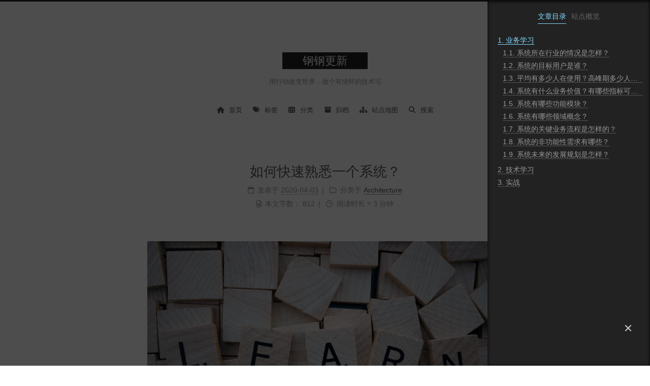

--- FILE ---
content_type: text/html
request_url: https://wangfanggang.com/Architecture/how-to-quickly-understand-a-system/
body_size: 17851
content:
<!doctype html><html lang=zh-CN><meta charset=UTF-8><meta content="width=device-width" name=viewport><meta content=#222 name=theme-color><meta content="Hexo 7.3.0" name=generator><link crossorigin href=https://cdnjs.cloudflare.com rel=preconnect><link href=/images/apple-touch-icon-next.png rel=apple-touch-icon sizes=180x180><link href=/images/favicon-32x32-next.png rel=icon sizes=32x32 type=image/png><link href=/images/favicon-16x16-next.png rel=icon sizes=16x16 type=image/png><link color=#222 href=/images/logo.svg rel=mask-icon><meta content=_ZS2imU4knMegUWG7C18NQWvwS2icy1O2n7QI13BfDs name=google-site-verification><style>:root{--body-bg-color:#fff;--content-bg-color:#fff;--card-bg-color:#f5f5f5;--text-color:#555;--selection-bg:#262a30;--selection-color:#eee;--blockquote-color:#666;--link-color:#555;--link-hover-color:#222;--brand-color:#fff;--brand-hover-color:#fff;--table-row-odd-bg-color:#f9f9f9;--table-row-hover-bg-color:#f5f5f5;--menu-item-bg-color:#f5f5f5;--theme-color:#222;--btn-default-bg:#222;--btn-default-color:#fff;--btn-default-border-color:#222;--btn-default-hover-bg:#fff;--btn-default-hover-color:#222;--btn-default-hover-border-color:#222;--highlight-background:#f3f3f3;--highlight-foreground:#444;--highlight-gutter-background:#e1e1e1;--highlight-gutter-foreground:#555;color-scheme:light}html{-webkit-text-size-adjust:100%;line-height:1.15}body{margin:0}main{display:block}h1{margin:.67em 0;font-size:2em}hr{box-sizing:content-box;height:0;overflow:visible}pre{font-family:monospace;font-size:1em}a{background:0 0}abbr[title]{border-bottom:none;text-decoration:underline dotted}b,strong{font-weight:bolder}code,kbd,samp{font-family:monospace;font-size:1em}small{font-size:80%}sub,sup{vertical-align:baseline;font-size:75%;line-height:0;position:relative}sub{bottom:-.25em}sup{top:-.5em}img{border-style:none}button,input,optgroup,select,textarea{margin:0;font-family:inherit;font-size:100%;line-height:1.15}button,input{overflow:visible}button,select{text-transform:none}button,[type=button],[type=reset],[type=submit]{-webkit-appearance:button}button::-moz-focus-inner,[type=button]::-moz-focus-inner,[type=reset]::-moz-focus-inner,[type=submit]::-moz-focus-inner{border-style:none;padding:0}button:-moz-focusring,[type=button]:-moz-focusring,[type=reset]:-moz-focusring,[type=submit]:-moz-focusring{outline:1px dotted buttontext}fieldset{padding:.35em .75em .625em}legend{box-sizing:border-box;color:inherit;white-space:normal;max-width:100%;padding:0;display:table}progress{vertical-align:baseline}textarea{overflow:auto}[type=checkbox],[type=radio]{box-sizing:border-box;padding:0}[type=number]::-webkit-inner-spin-button,[type=number]::-webkit-outer-spin-button{height:auto}[type=search]{outline-offset:-2px;-webkit-appearance:textfield}[type=search]::-webkit-search-decoration{-webkit-appearance:none}::-webkit-file-upload-button{font:inherit;-webkit-appearance:button}details{display:block}summary{display:list-item}template,[hidden]{display:none}::selection{background:var(--selection-bg);color:var(--selection-color)}html,body{height:100%}body{background:var(--body-bg-color);box-sizing:border-box;color:var(--text-color);min-height:100%;font-family:Lato,PingFang SC,Microsoft YaHei,sans-serif;font-size:1em;line-height:2;transition:padding .2s ease-in-out;position:relative}h1,h2,h3,h4,h5,h6{margin:30px 0 15px;font-family:Lato,PingFang SC,Microsoft YaHei,sans-serif;font-weight:700;line-height:1.5}h1{font-size:1.5em}h2{font-size:1.375em}h3{font-size:1.25em}h4{font-size:1.125em}h5{font-size:1em}h6{font-size:.875em}a{color:var(--link-color);cursor:pointer;overflow-wrap:break-word;border-bottom:1px solid #999;outline:0;text-decoration:none}a:hover{border-bottom-color:var(--link-hover-color);color:var(--link-hover-color)}iframe,img,video,embed{max-width:100%;margin-left:auto;margin-right:auto;display:block}hr{background-image:repeating-linear-gradient(-45deg,#ddd,#ddd 4px,#0000 4px 8px);border:0;height:3px;margin:40px 0}blockquote{color:var(--blockquote-color);border-left:4px solid #ddd;margin:0;padding:0 15px}blockquote cite:before{content:"-";padding:0 5px}dt{font-weight:700}dd{margin:0;padding:0}.table-container{overflow:auto}table{border-collapse:collapse;border-spacing:0;width:100%;margin:0 0 20px;font-size:.875em}tbody tr:nth-of-type(odd){background:var(--table-row-odd-bg-color)}tbody tr:hover{background:var(--table-row-hover-bg-color)}caption,th,td{padding:8px}th,td{border:1px solid #ddd;border-bottom-width:3px}th{padding-bottom:10px;font-weight:700}td{border-bottom-width:1px}.btn{background:var(--btn-default-bg);border:2px solid var(--btn-default-border-color);color:var(--btn-default-color);border-radius:0;padding:0 20px;font-size:.875em;line-height:2;transition:background-color .2s ease-in-out;display:inline-block}.btn:hover{background:var(--btn-default-hover-bg);border-color:var(--btn-default-hover-border-color);color:var(--btn-default-hover-color)}.btn+.btn{margin:0 0 8px 8px}.btn .fa-fw{text-align:left;width:1.28571em}.toggle{line-height:0}.toggle .toggle-line{background:#fff;width:100%;height:2px;transition:left .4s,opacity .4s,top .4s,transform .4s,width .4s;display:block;position:relative;top:0;left:0}.toggle .toggle-line:first-child{margin-top:1px}.toggle .toggle-line:not(:first-child){margin-top:4px}.toggle.toggle-arrow :first-child{width:50%;top:2px;transform:rotate(-45deg)}.toggle.toggle-arrow :last-child{width:50%;top:-2px;transform:rotate(45deg)}.toggle.toggle-close :nth-child(2){opacity:0}.toggle.toggle-close :first-child{top:6px;transform:rotate(-45deg)}.toggle.toggle-close :last-child{top:-6px;transform:rotate(45deg)}pre code.hljs{padding:1em;display:block;overflow-x:auto}code.hljs{padding:3px 5px}.hljs{color:#444;background:#f3f3f3}.hljs-comment{color:#697070}.hljs-tag,.hljs-punctuation{color:#444a}.hljs-tag .hljs-name,.hljs-tag .hljs-attr{color:#444}.hljs-keyword,.hljs-attribute,.hljs-selector-tag,.hljs-meta .hljs-keyword,.hljs-doctag,.hljs-name{font-weight:700}.hljs-type,.hljs-string,.hljs-number,.hljs-selector-id,.hljs-selector-class,.hljs-quote,.hljs-template-tag,.hljs-deletion{color:#800}.hljs-title,.hljs-section{color:#800;font-weight:700}.hljs-regexp,.hljs-symbol,.hljs-variable,.hljs-template-variable,.hljs-link,.hljs-selector-attr,.hljs-operator,.hljs-selector-pseudo{color:#ab5656}.hljs-literal{color:#695}.hljs-built_in,.hljs-bullet,.hljs-code,.hljs-addition{color:#397300}.hljs-meta{color:#1f7199}.hljs-meta .hljs-string{color:#38a}.hljs-emphasis{font-style:italic}.hljs-strong{font-weight:700}.highlight:hover .copy-btn,.code-container:hover .copy-btn{opacity:1}.code-container{position:relative}.copy-btn{color:#333;cursor:pointer;opacity:0;background-color:#eee;background-image:linear-gradient(#fcfcfc,#eee);border:1px solid #d5d5d5;border-radius:3px;padding:2px 6px;font-size:.8125em;line-height:1.6;transition:opacity .2s ease-in-out;position:absolute;top:8px;right:4px}code,kbd,figure.highlight,pre{background:var(--highlight-background);color:var(--highlight-foreground)}figure.highlight,pre{margin:0 auto 20px;line-height:1.6}figure.highlight figcaption,pre .caption{background:var(--highlight-gutter-background);color:var(--highlight-foreground);padding:.5em;font-size:.875em;line-height:1.2;display:flow-root}figure.highlight figcaption a,pre .caption a{color:var(--highlight-foreground);float:right}figure.highlight figcaption a:hover,pre .caption a:hover{border-bottom-color:var(--highlight-foreground)}pre,code{font-family:consolas,Menlo,monospace,PingFang SC,Microsoft YaHei}code{overflow-wrap:break-word;border-radius:3px;padding:2px 4px;font-size:.875em}kbd{white-space:nowrap;border:2px solid #ccc;border-radius:.2em;padding:.1em .3em;font-family:inherit;box-shadow:.1em .1em .2em #0000001a}figure.highlight{position:relative;overflow:auto}figure.highlight pre{border:0;margin:0;padding:10px 0}figure.highlight table{border:0;width:auto;margin:0}figure.highlight td{border:0;padding:0}figure.highlight .gutter{-webkit-user-select:none;user-select:none}figure.highlight .gutter pre{background:var(--highlight-gutter-background);color:var(--highlight-gutter-foreground);text-align:right;padding-left:10px;padding-right:10px}figure.highlight .code pre{width:100%;padding-left:10px}figure.highlight .marked{background:#0000004d}pre .caption{margin-bottom:10px}.gist table{width:auto}.gist table td{border:0}pre{padding:10px;overflow:auto}pre code{text-shadow:none;background:0 0;padding:0}.blockquote-center{text-align:center;border-left:0;margin:40px 0;padding:0;position:relative}.blockquote-center:before,.blockquote-center:after{opacity:.6;width:100%;line-height:1;position:absolute;left:0}.blockquote-center:before{text-align:left;content:"";border-top:1px solid #ccc;font-family:"Font Awesome 6 Free";font-weight:900;top:-20px}.blockquote-center:after{text-align:right;content:"";border-bottom:1px solid #ccc;font-family:"Font Awesome 6 Free";font-weight:900;bottom:-20px}.blockquote-center p,.blockquote-center div{text-align:center}.group-picture{margin-bottom:20px}.group-picture .group-picture-row{gap:3px;margin-bottom:3px;display:flex}.group-picture .group-picture-column{flex:1}.group-picture .group-picture-column img{object-fit:cover;width:100%;height:100%;margin:0}.post-body .label{color:#555;padding:0 2px}.post-body .label.default{background:#f0f0f0}.post-body .label.primary{background:#efe6f7}.post-body .label.info{background:#e5f2f8}.post-body .label.success{background:#e7f4e9}.post-body .label.warning{background:#fcf6e1}.post-body .label.danger{background:#fae8eb}.post-body .link-grid{grid-gap:1.5rem;grid-template-columns:repeat(auto-fill,minmax(300px,1fr));gap:1.5rem;margin-bottom:20px;padding:1rem;display:grid}.post-body .link-grid .link-grid-container{border:solid #ddd;min-width:0;min-height:5rem;padding:.5rem;transition:background .3s;position:relative;box-shadow:1rem 1rem .5rem #00000080}.post-body .link-grid .link-grid-container:hover{background:var(--card-bg-color);animation:.5s next-shake}.post-body .link-grid .link-grid-container:active{transform:translate(.2rem,.2rem);box-shadow:.5rem .5rem .25rem #00000080}.post-body .link-grid .link-grid-container .link-grid-image{box-sizing:border-box;border:1px solid #ddd;border-radius:50%;width:5rem;height:5rem;padding:3px;position:absolute}.post-body .link-grid .link-grid-container p{margin:0 1rem 0 6rem}.post-body .link-grid .link-grid-container p:first-of-type{font-size:1.2em}.post-body .link-grid .link-grid-container p:last-of-type{opacity:.7;font-size:.8em;line-height:1.3rem}.post-body .link-grid .link-grid-container a{border:0;width:100%;height:100%;position:absolute;top:0;left:0}@keyframes next-shake{0%{transform:translate(1pt,1pt)rotate(0)}10%{transform:translate(-1pt,-2pt)rotate(-1deg)}20%{transform:translate(-3pt)rotate(1deg)}30%{transform:translate(3pt,2pt)rotate(0)}40%{transform:translate(1pt,-1pt)rotate(1deg)}50%{transform:translate(-1pt,2pt)rotate(-1deg)}60%{transform:translate(-3pt,1pt)rotate(0)}70%{transform:translate(3pt,1pt)rotate(-1deg)}80%{transform:translate(-1pt,-1pt)rotate(1deg)}90%{transform:translate(1pt,2pt)rotate(0)}to{transform:translate(1pt,-2pt)rotate(-1deg)}}.post-body .note{border:1px solid #eee;border-left-width:5px;border-radius:3px;margin-bottom:20px;padding:1em;position:relative}.post-body .note summary{cursor:pointer;outline:0}.post-body .note summary p{display:inline}.post-body .note h2,.post-body .note h3,.post-body .note h4,.post-body .note h5,.post-body .note h6{border-bottom:initial;margin:0;padding-top:0}.post-body .note :first-child{margin-top:0}.post-body .note :last-child{margin-bottom:0}.post-body .note.default{border-left-color:#777}.post-body .note.default h2,.post-body .note.default h3,.post-body .note.default h4,.post-body .note.default h5,.post-body .note.default h6{color:#777}.post-body .note.primary{border-left-color:#6f42c1}.post-body .note.primary h2,.post-body .note.primary h3,.post-body .note.primary h4,.post-body .note.primary h5,.post-body .note.primary h6{color:#6f42c1}.post-body .note.info{border-left-color:#428bca}.post-body .note.info h2,.post-body .note.info h3,.post-body .note.info h4,.post-body .note.info h5,.post-body .note.info h6{color:#428bca}.post-body .note.success{border-left-color:#5cb85c}.post-body .note.success h2,.post-body .note.success h3,.post-body .note.success h4,.post-body .note.success h5,.post-body .note.success h6{color:#5cb85c}.post-body .note.warning{border-left-color:#f0ad4e}.post-body .note.warning h2,.post-body .note.warning h3,.post-body .note.warning h4,.post-body .note.warning h5,.post-body .note.warning h6{color:#f0ad4e}.post-body .note.danger{border-left-color:#d9534f}.post-body .note.danger h2,.post-body .note.danger h3,.post-body .note.danger h4,.post-body .note.danger h5,.post-body .note.danger h6{color:#d9534f}.post-body .tabs{margin-bottom:20px}.post-body .tabs,.tabs-comment{padding-top:10px}.post-body .tabs ul.nav-tabs,.tabs-comment ul.nav-tabs{background:var(--body-bg-color);z-index:5;flex-wrap:wrap;justify-content:center;margin:0;padding:0;display:flex;position:sticky;top:0}@media (width<=413px){.post-body .tabs ul.nav-tabs,.tabs-comment ul.nav-tabs{margin-bottom:5px;display:block}}.post-body .tabs ul.nav-tabs li.tab,.tabs-comment ul.nav-tabs li.tab{border:1px solid #0000;border-top-width:3px;border-bottom-color:#ddd;border-radius:0;flex-grow:1;list-style-type:none}@media (width<=413px){.post-body .tabs ul.nav-tabs li.tab,.tabs-comment ul.nav-tabs li.tab{border:1px solid #0000;border-left-width:3px;border-radius:0}}.post-body .tabs ul.nav-tabs li.tab a,.tabs-comment ul.nav-tabs li.tab a{border-bottom:initial;text-align:center;padding:.25em .75em;line-height:1.8;transition:all .2s ease-out;display:block}.post-body .tabs ul.nav-tabs li.tab a i[class^=fa],.tabs-comment ul.nav-tabs li.tab a i[class^=fa]{width:1.28571em}.post-body .tabs ul.nav-tabs li.tab.active,.tabs-comment ul.nav-tabs li.tab.active{border-color:#fc6423 #ddd #0000}@media (width<=413px){.post-body .tabs ul.nav-tabs li.tab.active,.tabs-comment ul.nav-tabs li.tab.active{border-color:#ddd #ddd #ddd #fc6423}}.post-body .tabs ul.nav-tabs li.tab.active a,.tabs-comment ul.nav-tabs li.tab.active a{cursor:default}.post-body .tabs .tab-content,.tabs-comment .tab-content{border:1px solid #ddd;border-top-color:#0000;border-radius:0}@media (width<=413px){.post-body .tabs .tab-content,.tabs-comment .tab-content{border-top-color:#ddd;border-radius:0}}.post-body .tabs .tab-content .tab-pane,.tabs-comment .tab-content .tab-pane{padding:20px 20px 0}.post-body .tabs .tab-content .tab-pane:not(.active),.tabs-comment .tab-content .tab-pane:not(.active){display:none}.pagination .prev,.pagination .next,.pagination .page-number,.pagination .space{margin:-1px 10px 0;padding:0 10px;display:inline-block}@media (width<=767px){.pagination .prev,.pagination .next,.pagination .page-number,.pagination .space{margin:0 5px}}.pagination .page-number.current{color:var(--content-bg-color);background:#ccc;border-color:#ccc}.pagination{text-align:center;border-top:1px solid #eee;margin:120px 0 0}.pagination .prev,.pagination .next,.pagination .page-number{border-top:1px solid #eee;border-bottom:0;transition:border-color .2s ease-in-out}.pagination .prev:hover,.pagination .next:hover,.pagination .page-number:hover{border-top-color:var(--link-hover-color)}@media (width<=767px){.pagination{border-top:0}.pagination .prev,.pagination .next,.pagination .page-number{border-top:0;border-bottom:1px solid #eee}.pagination .prev:hover,.pagination .next:hover,.pagination .page-number:hover{border-bottom-color:var(--link-hover-color)}}.pagination .space{margin:0;padding:0}.comments{margin-top:60px;overflow:hidden}.comment-button-group{flex-wrap:wrap;justify-content:center;margin:1em 0;display:flex}.comment-button-group .comment-button{margin:.1em .2em}.comment-button-group .comment-button.active{background:var(--btn-default-hover-bg);border-color:var(--btn-default-hover-border-color);color:var(--btn-default-hover-color)}.comment-position{display:none}.comment-position.active{display:block}.tabs-comment{margin-top:4em;padding-top:0}.tabs-comment .comments{margin-top:0;padding-top:0}.headband{background:var(--theme-color);height:3px}@media (width<=991px){.headband{display:none}}.site-brand-container{flex-shrink:0;padding:0 10px;display:flex}.use-motion .column,.use-motion .site-brand-container .toggle{opacity:0}.site-meta{text-align:center;flex-grow:1}@media (width<=767px){.site-meta{text-align:center}}.custom-logo-image{margin-top:20px}@media (width<=991px){.custom-logo-image{display:none}}.brand{color:var(--brand-color);border-bottom:0;padding:0 40px;display:inline-block}.brand:hover{color:var(--brand-hover-color)}.site-title{margin:0;font-family:Lato,PingFang SC,Microsoft YaHei,sans-serif;font-size:1.375em;font-weight:400;line-height:1.5}.site-subtitle{color:#999;margin:10px 0;font-size:.8125em}.use-motion .site-title,.use-motion .site-subtitle,.use-motion .custom-logo-image{opacity:0;position:relative;top:-10px}.site-nav-toggle,.site-nav-right{display:none}@media (width<=767px){.site-nav-toggle,.site-nav-right{flex-direction:column;justify-content:center;display:flex}}.site-nav-toggle .toggle,.site-nav-right .toggle{color:var(--text-color);width:22px;padding:10px}.site-nav-toggle .toggle .toggle-line,.site-nav-right .toggle .toggle-line{background:var(--text-color);border-radius:1px}@media (width<=767px){.site-nav{--scroll-height:0;visibility:hidden;height:0;transition:height .2s ease-in-out,visibility .2s ease-in-out;overflow:hidden}body:not(.site-nav-on) .site-nav .animated{animation:none}body.site-nav-on .site-nav{height:var(--scroll-height);visibility:unset}}.menu{text-align:center;margin:0;padding:1em 0}.menu-item{margin:0 10px;list-style:none;display:inline-block}@media (width<=767px){.menu-item{margin-top:10px;display:block}.menu-item.menu-item-search{display:none}}.menu-item a{border-bottom:0;font-size:.8125em;transition:border-color .2s ease-in-out;display:block}.menu-item a:hover,.menu-item a.menu-item-active{background:var(--menu-item-bg-color)}.menu-item i[class^=fa]{margin-right:8px}.menu-item .badge{color:#555;text-shadow:none;background:#eee;border-radius:0;margin-left:.35em;padding:1px 4px;font-weight:700;line-height:1}.use-motion .menu-item{visibility:hidden}.sidebar{right:-320px}.sidebar-active .sidebar{right:0}.sidebar{z-index:20;background:#222;width:320px;max-height:100vh;transition:left .2s ease-out,right .2s ease-out;position:fixed;top:0;bottom:0;overflow-y:auto;box-shadow:inset 0 2px 6px #000}.sidebar a{color:#999;border-bottom-color:#555}.sidebar a:hover{color:#eee;border-bottom-color:#eee}.links-of-author:not(:first-child){margin-top:15px}.links-of-author a{vertical-align:middle;border-bottom-color:#555;margin-bottom:10px;margin-right:10px;transition:all .2s ease-in-out;display:inline-block}.links-of-author a:before{content:" ";background:#adff9c;border-radius:50%;width:4px;height:4px;margin-right:3px;display:inline-block;transform:translateY(-2px)}.links-of-blogroll-item{padding:0 5px}.popular-posts .popular-posts-item .popular-posts-link:hover{background:0 0}.sidebar-dimmer{opacity:0;visibility:hidden;z-index:10;background:#000;width:100%;height:100%;transition:visibility .4s,opacity .4s;position:fixed;top:0;left:0}.sidebar-active .sidebar-dimmer{opacity:.7;visibility:visible}.sidebar-inner{color:#999;text-align:center;flex-direction:column;justify-content:center;padding:18px 10px;display:flex}.sidebar-toggle{cursor:pointer;opacity:.8;z-index:30;background:#222;width:16px;height:16px;padding:5px;position:fixed;bottom:61px;right:30px}@media (width<=991px){.sidebar-toggle{right:20px}}.sidebar-toggle:hover{opacity:1}@media (width<=991px){.sidebar-toggle{opacity:1}}.sidebar-toggle:hover .toggle-line{background:#87daff}@media (any-hover:hover){body:not(.sidebar-active) .sidebar-toggle:hover :first-child{width:50%;top:2px;transform:rotate(-45deg)}body:not(.sidebar-active) .sidebar-toggle:hover :last-child{width:50%;top:-2px;transform:rotate(45deg)}}.sidebar-active .sidebar-toggle :nth-child(2){opacity:0}.sidebar-active .sidebar-toggle :first-child{top:6px;transform:rotate(-45deg)}.sidebar-active .sidebar-toggle :last-child{top:-6px;transform:rotate(45deg)}.sidebar-nav{pointer-events:none;visibility:hidden;height:0;margin:0;padding-left:0;font-size:.875em;transition:height .2s ease-in-out,visibility .2s ease-in-out;overflow:hidden}.sidebar-nav-active .sidebar-nav{pointer-events:unset;height:calc(2em + 1px);visibility:unset}.sidebar-nav li{color:#666;cursor:pointer;border-bottom:1px solid #0000;transition:border-bottom-color .2s ease-in-out,color .2s ease-in-out;display:inline-block}.sidebar-nav li.sidebar-nav-overview{margin-left:10px}.sidebar-nav li:hover{color:#f5f5f5}.sidebar-toc-active .sidebar-nav-toc,.sidebar-overview-active .sidebar-nav-overview{color:#87daff;border-bottom-color:#87daff;transition-delay:.2s}.sidebar-toc-active .sidebar-nav-toc:hover,.sidebar-overview-active .sidebar-nav-overview:hover{color:#87daff}.sidebar-panel-container{flex:1;align-items:start;padding-top:0;transition:padding-top .2s ease-in-out;display:grid;overflow:hidden auto}.sidebar-nav-active .sidebar-panel-container{padding-top:20px}.sidebar-panel{opacity:0;pointer-events:none;visibility:hidden;grid-area:1/1;height:0;transition:opacity .2s ease-in-out,transform .2s ease-in-out,visibility .2s ease-in-out;animation:.2s ease-in-out deactivate-sidebar-panel;overflow:hidden;transform:translateY(0)}.sidebar-nav-active .sidebar-panel,.sidebar-overview-active .sidebar-panel.post-toc-wrap{transform:translateY(-20px)}.sidebar-overview-active:not(.sidebar-nav-active) .sidebar-panel.post-toc-wrap{transition-delay:0s,.2s,0s}.sidebar-overview-active .sidebar-panel.site-overview-wrap,.sidebar-toc-active .sidebar-panel.post-toc-wrap{opacity:1;pointer-events:unset;height:auto;visibility:unset;transition-delay:.2s,.2s,0s;animation-name:activate-sidebar-panel;transform:translateY(0)}.sidebar-panel.site-overview-wrap{flex-direction:column;justify-content:flex-start;gap:10px;display:flex}@keyframes deactivate-sidebar-panel{0%{height:var(--inactive-panel-height,0)}to{height:var(--active-panel-height,0)}}@keyframes activate-sidebar-panel{0%{height:var(--inactive-panel-height,auto)}to{height:var(--active-panel-height,auto)}}.post-toc{font-size:.875em}.post-toc ol{text-align:left;margin:0;padding:0 2px 0 10px;list-style:none}.post-toc ol>:last-child{margin-bottom:5px}.post-toc ol>ol{padding-left:0}.post-toc ol a{transition:all .2s ease-in-out}.post-toc .nav-item{text-overflow:ellipsis;white-space:nowrap;line-height:1.8;overflow:hidden}.post-toc .nav .nav-child{--height:0;opacity:0;visibility:hidden;height:0;transition:all .2s ease-in-out;overflow:hidden}.post-toc .nav .active>.nav-child{height:var(--height,auto);opacity:1;visibility:unset}.post-toc .nav .active>a{color:#87daff;border-bottom-color:#87daff}.post-toc .nav .active-current>a,.post-toc .nav .active-current>a:hover{color:#87daff}.site-author-image{border:2px solid #333;border-radius:50%;max-width:96px;padding:2px}.site-author-name{color:#f5f5f5;margin:5px 0 0;font-weight:400}.site-description{color:#999;margin-top:5px;font-size:1em}.site-state{flex-wrap:wrap;justify-content:center;line-height:1.4;display:flex}.site-state-item{padding:0 15px}.site-state-item a{border-bottom:0;display:block}.site-state-item-count{font-size:1.25em;font-weight:600;display:block}.site-state-item-name{color:inherit;font-size:.875em}.sidebar .sidebar-button:not(:first-child){margin-top:15px}.sidebar .sidebar-button button{color:#fc6423;cursor:pointer;background:0 0;border:1px solid #fc6423;border-radius:4px;padding:0 15px;line-height:2}.sidebar .sidebar-button button:hover{color:#fff;background:#fc6423}.sidebar .sidebar-button button i[class^=fa]{margin-right:5px}.links-of-author a{font-size:.8125em}.links-of-author i[class^=fa]{margin-right:2px}.cc-license .cc-opacity{opacity:.7;border-bottom:0}.cc-license .cc-opacity:hover{opacity:.9}.cc-license img{display:inline-block}.links-of-blogroll{font-size:.8125em}.links-of-blogroll-title{font-size:.875em;font-weight:600}.links-of-blogroll-list{flex-flow:column wrap;justify-content:center;gap:5px;margin:5px 0 0;padding:0;list-style:none;display:flex}.links-of-blogroll-item{max-width:100%}.links-of-blogroll-item a{box-sizing:border-box;text-overflow:ellipsis;white-space:nowrap;max-width:100%;display:inline-block;overflow:hidden}.footer{color:#999;padding:20px 0;font-size:.875em;transition:left .2s ease-in-out,right .2s ease-in-out}.footer.footer-fixed{position:absolute;bottom:0;left:0;right:0}.footer-inner{box-sizing:border-box;text-align:center;flex-direction:column;justify-content:center;width:700px;margin:0 auto;display:flex}@media (width<=767px){.footer-inner{width:auto}}@media (width>=1200px){.footer-inner{width:800px}}@media (width>=1600px){.footer-inner{width:900px}}.use-motion .footer{opacity:0}.languages{font-size:1.125em;display:inline-block;position:relative}.languages .lang-select-label span{margin:0 .5em}.languages .lang-select{opacity:0;width:100%;height:100%;position:absolute;top:0;left:0}.with-love{color:red;margin:0 5px;animation:1.33s ease-in-out infinite icon-animate;display:inline-block}@keyframes icon-animate{0%,to{transform:scale(1)}10%,30%{transform:scale(.9)}20%,40%,60%,80%{transform:scale(1.1)}50%,70%{transform:scale(1.1)}}.back-to-top{color:#fff;cursor:pointer;opacity:.8;z-index:30;background:#222;align-items:center;height:26px;font-size:12px;transition:bottom .2s ease-in-out;display:flex;position:fixed;bottom:-100px;right:30px}.back-to-top span{margin-right:8px;display:none}.back-to-top .fa{text-align:center;width:26px}@media (width<=991px){.back-to-top{right:20px}}.back-to-top:hover{opacity:1}@media (width<=991px){.back-to-top{opacity:1}}.back-to-top:hover{color:#87daff}.back-to-top.back-to-top-on{bottom:30px}.reading-progress-bar{--progress:0;z-index:50;height:3px;width:var(--progress);background:#37c6c0;position:fixed;top:0;left:0}.rtl.post-body p,.rtl.post-body a,.rtl.post-body h1,.rtl.post-body h2,.rtl.post-body h3,.rtl.post-body h4,.rtl.post-body h5,.rtl.post-body h6,.rtl.post-body li,.rtl.post-body ul,.rtl.post-body ol{direction:rtl;font-family:UKIJ Ekran}.rtl.post-title{font-family:UKIJ Ekran}.post-button{text-align:center;margin-top:40px}.use-motion .post-block,.use-motion .pagination,.use-motion .comments,.use-motion .post-header,.use-motion .post-body,.use-motion .collection-header{visibility:hidden}.posts-collapse .post-content{margin-bottom:35px;margin-left:35px;position:relative}@media (width<=767px){.posts-collapse .post-content{margin-left:0;margin-right:0}}.posts-collapse .post-content .collection-title{font-size:1.125em;position:relative}.posts-collapse .post-content .collection-title:before{content:" ";background:#999;border:1px solid #fff;border-radius:50%;width:10px;height:10px;margin-top:-4px;margin-left:-6px;position:absolute;top:50%}.posts-collapse .post-content .collection-year{margin:60px 0;font-size:1.5em;font-weight:700;position:relative}.posts-collapse .post-content .collection-year .collection-year-count{color:#555;text-shadow:none;background:#eee;border-radius:0;margin-left:.35em;padding:1px 4px;font-size:.75em;font-weight:700;line-height:1}.posts-collapse .post-content .collection-year:before{content:" ";background:#bbb;border-radius:50%;width:8px;height:8px;margin-top:-4px;margin-left:-4px;position:absolute;top:50%}.posts-collapse .post-content .collection-header{margin-left:20px;display:block}.posts-collapse .post-content .collection-header small{color:#bbb;margin-left:5px}.posts-collapse .post-content .post-header{border-bottom:1px dashed #ccc;margin:30px 2px 0;padding-left:15px;transition:border .2s ease-in-out;position:relative}.posts-collapse .post-content .post-header:before{content:" ";background:#bbb;border:1px solid #fff;border-radius:50%;width:6px;height:6px;transition:background .2s ease-in-out;position:absolute;top:.75em;left:-6px}.posts-collapse .post-content .post-header:hover{border-bottom-color:#666}.posts-collapse .post-content .post-header:hover:before{background:#222}.posts-collapse .post-content .post-meta-container{margin-right:10px;font-size:.75em;display:inline}.posts-collapse .post-content .post-title{display:inline}.posts-collapse .post-content .post-title a{color:var(--link-color);border-bottom:0}.posts-collapse .post-content .post-title .fa{margin-left:5px;font-size:.875em}.posts-collapse .post-content:before{content:" ";background:#f5f5f5;width:4px;height:100%;margin-left:-2px;position:absolute;top:1.25em}.post-body{overflow-wrap:break-word;font-family:Lato,PingFang SC,Microsoft YaHei,sans-serif}@media (width>=1200px){.post-body{font-size:1.125em}}@media (width>=992px){.post-body{text-align:justify}}@media (width<=991px){.post-body{text-align:justify}}.post-body h1 .header-anchor,.post-body h2 .header-anchor,.post-body h3 .header-anchor,.post-body h4 .header-anchor,.post-body h5 .header-anchor,.post-body h6 .header-anchor,.post-body h1 .headerlink,.post-body h2 .headerlink,.post-body h3 .headerlink,.post-body h4 .headerlink,.post-body h5 .headerlink,.post-body h6 .headerlink{color:inherit;float:right;opacity:0;border-bottom-style:none;margin-left:10px;font-size:.875em}.post-body h1 .header-anchor:before,.post-body h2 .header-anchor:before,.post-body h3 .header-anchor:before,.post-body h4 .header-anchor:before,.post-body h5 .header-anchor:before,.post-body h6 .header-anchor:before,.post-body h1 .headerlink:before,.post-body h2 .headerlink:before,.post-body h3 .headerlink:before,.post-body h4 .headerlink:before,.post-body h5 .headerlink:before,.post-body h6 .headerlink:before{content:"";font-family:"Font Awesome 6 Free";font-weight:900}.post-body h1:hover .header-anchor,.post-body h2:hover .header-anchor,.post-body h3:hover .header-anchor,.post-body h4:hover .header-anchor,.post-body h5:hover .header-anchor,.post-body h6:hover .header-anchor,.post-body h1:hover .headerlink,.post-body h2:hover .headerlink,.post-body h3:hover .headerlink,.post-body h4:hover .headerlink,.post-body h5:hover .headerlink,.post-body h6:hover .headerlink{opacity:.5}.post-body h1:hover .header-anchor:hover,.post-body h2:hover .header-anchor:hover,.post-body h3:hover .header-anchor:hover,.post-body h4:hover .header-anchor:hover,.post-body h5:hover .header-anchor:hover,.post-body h6:hover .header-anchor:hover,.post-body h1:hover .headerlink:hover,.post-body h2:hover .headerlink:hover,.post-body h3:hover .headerlink:hover,.post-body h4:hover .headerlink:hover,.post-body h5:hover .headerlink:hover,.post-body h6:hover .headerlink:hover{opacity:1}.post-body .exturl .fa{margin-left:4px;font-size:.875em}.post-body figure:not(.highlight) figcaption{color:#999;text-align:center;margin:-15px auto 15px;font-size:.875em;font-weight:700;line-height:1}.post-body iframe,.post-body img,.post-body video,.post-body embed{margin-bottom:20px}.post-body .video-container{width:100%;height:0;margin-bottom:20px;padding-top:75%;position:relative;overflow:hidden}.post-body .video-container iframe,.post-body .video-container object,.post-body .video-container embed{width:100%;height:100%;margin:0;position:absolute;top:0;left:0}.post-gallery{min-height:200px;display:flex}.post-gallery .post-gallery-image{flex:1}.post-gallery .post-gallery-image:not(:first-child){clip-path:polygon(40px 0,100% 0,100% 100%,0 100%);margin-left:-20px}.post-gallery .post-gallery-image:not(:last-child){margin-right:-20px}.post-gallery .post-gallery-image img{object-fit:cover;opacity:1;width:100%;height:100%}.posts-expand .post-gallery{margin-bottom:60px}.posts-collapse .post-gallery{margin:15px 0}.posts-expand .post-header{text-align:center;margin-bottom:60px;font-size:1.125em}.posts-expand .post-title{margin:initial;overflow-wrap:break-word;font-size:1.5em;font-weight:400}.posts-expand .post-title-link{color:var(--link-color);border-bottom:0;max-width:100%;display:inline-block;position:relative}.posts-expand .post-title-link:before{background:var(--link-color);content:"";width:100%;height:2px;transition:transform .2s ease-in-out;position:absolute;bottom:0;left:0;transform:scaleX(0)}.posts-expand .post-title-link:hover:before{transform:scaleX(1)}.posts-expand .post-title-link .fa{margin-left:5px;font-size:.875em}.post-sticky-flag{margin-right:8px;display:inline-block;transform:rotate(30deg)}.posts-expand .post-meta-container{color:#999;margin-top:3px;font-family:Lato,PingFang SC,Microsoft YaHei,sans-serif;font-size:.75em}.posts-expand .post-meta-container .post-description{margin-top:2px;font-size:.875em}.posts-expand .post-meta-container time{border-bottom:1px dashed #999}.post-meta{flex-wrap:wrap;justify-content:center;display:flex}:not(.post-meta-break)+.post-meta-item:before{content:"|";margin:0 .5em}.post-meta-item-icon{margin-right:3px}@media (width<=991px){.post-meta-item-text{display:none}}.post-meta-break{flex-basis:100%;height:0}.post-nav{border-top:1px solid #eee;justify-content:space-between;gap:30px;margin-top:1em;padding:10px 5px 0;display:flex}.post-nav-item{flex:1}.post-nav-item a{border-bottom:0;font-size:.875em;line-height:1.6;display:block}.post-nav-item a:active{top:2px}.post-nav-item .fa{font-size:.75em}.post-nav-item:first-child .fa{margin-right:5px}.post-nav-item:last-child{text-align:right}.post-nav-item:last-child .fa{margin-left:5px}.post-footer{flex-direction:column;justify-content:center;display:flex}.post-eof{background:#ccc;width:8%;height:1px;margin:80px auto 60px}.post-block:last-of-type .post-eof{display:none}.post-copyright ul{background:var(--card-bg-color);border-left:3px solid #ff2a2a;margin:1em 0 0;padding:.5em 1em;list-style:none;position:relative;overflow:hidden}.post-copyright ul:after{content:"";opacity:.1;font-family:"Font Awesome 6 Brands";font-size:200px;position:absolute;top:-150px;right:-50px}.post-tags{text-align:center;margin-top:40px}.post-tags a{font-size:.8125em;display:inline-block}.post-tags a:not(:last-child){margin-right:10px}.social-like{border-top:1px solid #eee;flex-wrap:wrap;justify-content:center;margin-top:1em;padding-top:1em;font-size:.875em;display:flex}.social-like a{border-bottom:none}.reward-container{text-align:center;margin:1em 0 0;padding:1em 0}.reward-container button{color:#87daff;cursor:pointer;vertical-align:text-top;background:0 0;border:2px solid #87daff;border-radius:2px;outline:0;padding:0 15px;line-height:2}.reward-container button:hover{color:#fff;background:#87daff}.post-reward{padding-top:20px;display:none}.post-reward.active{display:block}.post-reward div{display:inline-block}.post-reward div span{display:block}.post-reward img{width:180px;max-width:100%;margin:.8em 2em 0;display:inline-block}@keyframes next-roll{0%{transform:rotate(30deg)}to{transform:rotate(-30deg)}}.category-all-page .category-all-title{text-align:center}.category-all-page .category-all{margin-top:20px}.category-all-page .category-list{margin:0;padding:0;list-style:none}.category-all-page .category-list-item{margin:5px 10px}.category-all-page .category-list-count{color:#555;text-shadow:none;background:#eee;border-radius:0;margin-left:.35em;padding:1px 4px;font-size:.75em;font-weight:700;line-height:1}.category-all-page .category-list-child{padding-left:10px}.event-list hr{background:#222;margin:20px 0 45px}.event-list hr:after{color:#fff;content:"NOW";background:#222;padding:0 5px;font-weight:700;display:inline-block}.event-list .event{--event-background:#222;--event-foreground:#bbb;--event-title:#fff;background:var(--event-background);padding:15px}.event-list .event .event-summary{color:var(--event-title);border-bottom:0;margin:0;padding:0 0 0 35px;position:relative}.event-list .event .event-summary:before{background:var(--event-title);content:" ";border-radius:50%;width:12px;height:12px;margin-top:-6px;animation:1s ease-in-out infinite alternate dot-flash;position:absolute;top:50%;left:0}.event-list .event:nth-of-type(odd) .event-summary:before{animation-delay:.5s}.event-list .event:not(:last-child){margin-bottom:20px}.event-list .event .event-relative-time{color:var(--event-foreground);padding-left:12px;font-size:12px;font-weight:400;display:inline-block}.event-list .event .event-details{color:var(--event-foreground);padding:6px 0 6px 35px;line-height:18px;display:block}.event-list .event .event-details:before{color:var(--event-foreground);width:14px;margin-right:9px;font-family:"Font Awesome 6 Free";font-weight:900;display:inline-block}.event-list .event .event-details.event-location:before{content:""}.event-list .event .event-details.event-duration:before{content:""}.event-list .event .event-details.event-description:before{content:""}.event-list .event-past{--event-background:#f5f5f5;--event-foreground:#999;--event-title:#222}@keyframes dot-flash{0%{opacity:1;transform:scale(1)}to{opacity:0;transform:scale(.8)}}ul.breadcrumb{text-align:center;margin:1em 0;padding:0 2em;font-size:.75em;list-style:none}ul.breadcrumb li{display:inline}ul.breadcrumb li:not(:first-child):before{content:"/ ";padding:.5em;font-weight:400}ul.breadcrumb li:last-child{font-weight:700}.tag-cloud{text-align:center}.tag-cloud a{margin:10px;display:inline-block}.tag-cloud-0{color:#aaa;border-bottom-color:#aaa}.tag-cloud-1{color:#9a9a9a;border-bottom-color:#9a9a9a}.tag-cloud-2{color:#8b8b8b;border-bottom-color:#8b8b8b}.tag-cloud-3{color:#7c7c7c;border-bottom-color:#7c7c7c}.tag-cloud-4{color:#6c6c6c;border-bottom-color:#6c6c6c}.tag-cloud-5{color:#5d5d5d;border-bottom-color:#5d5d5d}.tag-cloud-6{color:#4e4e4e;border-bottom-color:#4e4e4e}.tag-cloud-7{color:#3e3e3e;border-bottom-color:#3e3e3e}.tag-cloud-8{color:#2f2f2f;border-bottom-color:#2f2f2f}.tag-cloud-9{color:#202020;border-bottom-color:#202020}.tag-cloud-10{color:#111;border-bottom-color:#111}.search-active{overflow:hidden}.search-pop-overlay{visibility:hidden;z-index:40;background:0 0;width:100%;height:100%;transition:visibility .4s,background .4s;display:flex;position:fixed;top:0;left:0}.search-active .search-pop-overlay{visibility:visible;background:#0000004d}.search-popup{background:var(--card-bg-color);border-radius:5px;width:700px;height:80%;margin:auto;transition:transform .4s;transform:scale(0)}.search-active .search-popup{transform:scale(1)}@media (width<=767px){.search-popup{border-radius:0;width:100%;height:100%}}.search-popup .search-icon,.search-popup .popup-btn-close{color:#999;padding:0 10px;font-size:18px}.search-popup .popup-btn-close{cursor:pointer}.search-popup .popup-btn-close:hover .fa{color:#222}.search-popup .search-header{background:#eee;border-top-left-radius:5px;border-top-right-radius:5px;padding:5px;display:flex}.search-popup input.search-input{background:0 0;border:0;outline:0;width:100%}.search-popup input.search-input::-webkit-search-cancel-button{display:none}.search-popup .search-result-container{flex-direction:column;height:calc(100% - 55px);padding:5px 25px;display:flex;overflow:auto}.search-popup .search-result-container hr{flex-shrink:0;margin:5px 0 10px}.search-popup .search-result-container hr:first-child{display:none}.search-popup .search-result-list{margin:0 5px;padding:0}.search-popup a.search-result-title{font-weight:700}.search-popup p.search-result{border-bottom:1px dashed #ccc;margin:0 0 10px;padding:5px 0}.search-popup .search-input-container{flex-grow:1;padding:2px}.search-popup .search-result-icon{color:#ccc;margin:auto}mark.search-keyword{color:#ff2a2a;background:0 0;border-bottom:1px dashed #ff2a2a;font-weight:700}.use-motion .animated{visibility:inherit;animation-fill-mode:none}.use-motion .sidebar .animated{animation-fill-mode:both}header.header{width:700px;margin:0 auto}@media (width<=767px){header.header{width:auto}}@media (width>=1200px){header.header{width:800px}}@media (width>=1600px){header.header{width:900px}}.main-inner{width:700px;margin:0 auto;padding-bottom:60px}@media (width<=767px){.main-inner{width:auto}}@media (width>=1200px){.main-inner{width:800px}}@media (width>=1600px){.main-inner{width:900px}}@media (width<=767px){.main-inner{padding-left:20px;padding-right:20px}}.post-block:first-of-type{padding-top:70px}@media (width<=767px){.post-block:first-of-type{padding-top:35px}}.custom-logo-image{background:#fff;max-width:150px;margin:0 auto 10px;padding:5px}.brand{background:var(--btn-default-bg)}header.header{padding-top:100px}@media (width<=767px){header.header{padding-top:50px}.site-nav{padding-top:30px}.main-menu{border-top:1px solid #ddd;border-bottom:1px solid #ddd}.menu{text-align:left}.menu .menu-item{margin:0 10px}}.menu .menu-item a{border-bottom:1px solid #0000}@media (width<=767px){.menu .menu-item a{align-items:center;padding:5px 10px;display:flex}.menu .menu-item a .badge{margin-left:auto}}.menu .menu-item a:hover,.menu .menu-item a.menu-item-active{border-bottom:1px solid var(--link-hover-color);background:0 0}@media (width<=767px){.menu .menu-item a:hover,.menu .menu-item a.menu-item-active{border-bottom:1px dotted #ddd}}@media (width>=768px){.menu .menu-item i[class^=fa]{width:100%;margin-right:0;line-height:2;display:block}}.sub-menu{margin:10px 0}.sub-menu .menu-item{display:inline-block}@media (width>=1200px){.sidebar-dimmer{display:none}.sidebar-active{padding-right:320px}.sidebar-active .footer-fixed{right:320px}}</style><link integrity="sha256-dABdfBfUoC8vJUBOwGVdm8L9qlMWaHTIfXt+7GnZCIo=" crossorigin href=https://cdnjs.cloudflare.com/ajax/libs/font-awesome/6.7.2/css/all.min.css rel=stylesheet><link integrity="sha256-PR7ttpcvz8qrF57fur/yAx1qXMFJeJFiA6pSzWi0OIE=" crossorigin href=https://cdnjs.cloudflare.com/ajax/libs/animate.css/3.1.1/animate.min.css rel=stylesheet><script class=next-config data-name=main type=application/json>{"hostname":"wangfanggang.com","root":"/","images":"/images","scheme":"Muse","darkmode":false,"version":"8.23.0","exturl":false,"sidebar":{"position":"right","width_expanded":320,"width_dual_column":240,"display":"post","padding":18,"offset":12},"hljswrap":true,"copycode":{"enable":true,"style":"default"},"fold":{"enable":false,"height":500},"bookmark":{"enable":false,"color":"#222","save":"auto"},"mediumzoom":false,"lazyload":false,"pangu":false,"comments":{"style":"tabs","active":null,"storage":true,"lazyload":false,"nav":null},"stickytabs":false,"motion":{"enable":true,"async":false,"duration":200,"transition":{"menu_item":"fadeInDown","post_block":"fadeIn","post_header":"fadeInDown","post_body":"fadeInDown","coll_header":"fadeInLeft","sidebar":"fadeInUp"}},"i18n":{"placeholder":"搜索...","empty":"没有找到任何搜索结果：${query}","hits_time":"找到 ${hits} 个搜索结果（用时 ${time} 毫秒）","hits":"找到 ${hits} 个搜索结果"},"path":"/search.xml","localsearch":{"enable":true,"top_n_per_article":1,"unescape":false,"preload":false}}</script><script defer src=/js/config.js></script><meta content=blog property=og:type><meta content=如何快速熟悉一个系统？ property=og:title><meta content=https://wangfanggang.com/Architecture/how-to-quickly-understand-a-system/index.html property=og:url><meta content=钢钢更新 property=og:site_name><meta content=zh_CN property=og:locale><meta content="https://wangfanggang.oss-cn-shanghai.aliyuncs.com/images/20200403112402.png?x-oss-process=image/format,jpg/quality,q_40" property=og:image><meta content=2020-04-03T11:20:00.000Z property=article:published_time><meta content=2020-04-03T03:32:40.000Z property=article:modified_time><meta content="王方钢 / Kenny Wang" property=article:author><meta content=Architecture property=article:tag><meta content=summary name=twitter:card><meta content="https://wangfanggang.oss-cn-shanghai.aliyuncs.com/images/20200403112402.png?x-oss-process=image/format,jpg/quality,q_40" name=twitter:image><link href=https://wangfanggang.com/Architecture/how-to-quickly-understand-a-system/ rel=canonical><script class=next-config data-name=page type=application/json>{"sidebar":"","isHome":false,"isPost":true,"lang":"zh-CN","comments":true,"permalink":"https://wangfanggang.com/Architecture/how-to-quickly-understand-a-system/","path":"Architecture/how-to-quickly-understand-a-system/","title":"如何快速熟悉一个系统？"}</script><script class=next-config data-name=calendar type=application/json>""</script><title>如何快速熟悉一个系统？ | 钢钢更新</title><script integrity="sha256-XL2inqUJaslATFnHdJOi9GfQ60on8Wx1C2H8DYiN1xY=" crossorigin defer src=https://cdnjs.cloudflare.com/ajax/libs/animejs/3.2.1/anime.min.js></script><script defer src=/js/utils.js></script><script defer src=/js/motion.js></script><script defer src=/js/sidebar.js></script><script defer src=/js/next-boot.js></script><script integrity="sha256-1kfA5uHPf65M5cphT2dvymhkuyHPQp5A53EGZOnOLmc=" crossorigin defer src=https://cdnjs.cloudflare.com/ajax/libs/hexo-generator-searchdb/1.4.1/search.js></script><script defer src=/js/third-party/search/local-search.js></script><script defer src=/js/third-party/addtoany.js></script><noscript><link href=/css/noscript.css rel=stylesheet></noscript><body class=use-motion itemscope itemtype=http://schema.org/WebPage><div class=headband></div><main class=main><div class=column><header class=header itemscope itemtype=http://schema.org/WPHeader><div class=site-brand-container><div class=site-nav-toggle><div aria-label=切换导航栏 class=toggle role=button><span class=toggle-line></span><span class=toggle-line></span><span class=toggle-line></span></div></div><div class=site-meta><a class=brand href=/ rel=start> <i class=logo-line></i> <p class=site-title>钢钢更新</p> <i class=logo-line></i> </a><p class=site-subtitle itemprop=description>用行动改变世界，做个有情怀的技术宅</div><div class=site-nav-right><div class="toggle popup-trigger" aria-label=搜索 role=button><i class="fa fa-search fa-fw fa-lg"></i></div></div></div><nav class=site-nav><ul class="main-menu menu"><li class="menu-item menu-item-home"><a href=/ rel=section><i class="fa fa-home fa-fw"></i>首页</a><li class="menu-item menu-item-tags"><a href=/tags/ rel=section><i class="fa fa-tags fa-fw"></i>标签</a><li class="menu-item menu-item-categories"><a href=/categories/ rel=section><i class="fa fa-th fa-fw"></i>分类</a><li class="menu-item menu-item-archives"><a href=/archives/ rel=section><i class="fa fa-archive fa-fw"></i>归档</a><li class="menu-item menu-item-sitemap"><a href=/sitemap.xml rel=section><i class="fa fa-sitemap fa-fw"></i>站点地图</a><li class="menu-item menu-item-search"><a class=popup-trigger role=button><i class="fa fa-search fa-fw"></i>搜索 </a></ul></nav><div class=search-pop-overlay><div class="popup search-popup"><div class=search-header><span class=search-icon> <i class="fa fa-search"></i> </span><div class=search-input-container><input autocapitalize=off autocomplete=off class=search-input maxlength=80 placeholder=搜索... spellcheck=false type=search></div><span class=popup-btn-close role=button> <i class="fa fa-times-circle"></i> </span></div><div class=search-result-container><div class=search-result-icon><i class="fa fa-spinner fa-pulse fa-5x"></i></div></div></div></div></header><aside class=sidebar><div class="sidebar-inner sidebar-nav-active sidebar-toc-active"><ul class=sidebar-nav><li class=sidebar-nav-toc>文章目录<li class=sidebar-nav-overview>站点概览</ul><div class=sidebar-panel-container><!--noindex--><div class="post-toc-wrap sidebar-panel"><div class="post-toc animated"><ol class=nav><li class="nav-item nav-level-1"><a class=nav-link href=#%E4%B8%9A%E5%8A%A1%E5%AD%A6%E4%B9%A0><span class=nav-number>1.</span> <span class=nav-text>业务学习</span></a><ol class=nav-child><li class="nav-item nav-level-2"><a class=nav-link href=#%E7%B3%BB%E7%BB%9F%E6%89%80%E5%9C%A8%E8%A1%8C%E4%B8%9A%E7%9A%84%E6%83%85%E5%86%B5%E6%98%AF%E6%80%8E%E6%A0%B7%EF%BC%9F><span class=nav-number>1.1.</span> <span class=nav-text>系统所在行业的情况是怎样？</span></a><li class="nav-item nav-level-2"><a class=nav-link href=#%E7%B3%BB%E7%BB%9F%E7%9A%84%E7%9B%AE%E6%A0%87%E7%94%A8%E6%88%B7%E6%98%AF%E8%B0%81%EF%BC%9F><span class=nav-number>1.2.</span> <span class=nav-text>系统的目标用户是谁？</span></a><li class="nav-item nav-level-2"><a class=nav-link href=#%E5%B9%B3%E5%9D%87%E6%9C%89%E5%A4%9A%E5%B0%91%E4%BA%BA%E5%9C%A8%E4%BD%BF%E7%94%A8%EF%BC%9F%E9%AB%98%E5%B3%B0%E6%9C%9F%E5%A4%9A%E5%B0%91%E4%BA%BA%E5%9C%A8%E7%94%A8%EF%BC%9F><span class=nav-number>1.3.</span> <span class=nav-text>平均有多少人在使用？高峰期多少人在用？</span></a><li class="nav-item nav-level-2"><a class=nav-link href=#%E7%B3%BB%E7%BB%9F%E6%9C%89%E4%BB%80%E4%B9%88%E4%B8%9A%E5%8A%A1%E4%BB%B7%E5%80%BC%EF%BC%9F%E6%9C%89%E5%93%AA%E4%BA%9B%E6%8C%87%E6%A0%87%E5%8F%AF%E4%BB%A5%E8%A1%A1%E9%87%8F%E7%B3%BB%E7%BB%9F%E4%B8%9A%E5%8A%A1%E4%BB%B7%E5%80%BC%EF%BC%9F><span class=nav-number>1.4.</span> <span class=nav-text>系统有什么业务价值？有哪些指标可以衡量系统业务价值？</span></a><li class="nav-item nav-level-2"><a class=nav-link href=#%E7%B3%BB%E7%BB%9F%E6%9C%89%E5%93%AA%E4%BA%9B%E5%8A%9F%E8%83%BD%E6%A8%A1%E5%9D%97%EF%BC%9F><span class=nav-number>1.5.</span> <span class=nav-text>系统有哪些功能模块？</span></a><li class="nav-item nav-level-2"><a class=nav-link href=#%E7%B3%BB%E7%BB%9F%E6%9C%89%E5%93%AA%E4%BA%9B%E9%A2%86%E5%9F%9F%E6%A6%82%E5%BF%B5%EF%BC%9F><span class=nav-number>1.6.</span> <span class=nav-text>系统有哪些领域概念？</span></a><li class="nav-item nav-level-2"><a class=nav-link href=#%E7%B3%BB%E7%BB%9F%E7%9A%84%E5%85%B3%E9%94%AE%E4%B8%9A%E5%8A%A1%E6%B5%81%E7%A8%8B%E6%98%AF%E6%80%8E%E6%A0%B7%E7%9A%84%EF%BC%9F><span class=nav-number>1.7.</span> <span class=nav-text>系统的关键业务流程是怎样的？</span></a><li class="nav-item nav-level-2"><a class=nav-link href=#%E7%B3%BB%E7%BB%9F%E7%9A%84%E9%9D%9E%E5%8A%9F%E8%83%BD%E6%80%A7%E9%9C%80%E6%B1%82%E6%9C%89%E5%93%AA%E4%BA%9B%EF%BC%9F><span class=nav-number>1.8.</span> <span class=nav-text>系统的非功能性需求有哪些？</span></a><li class="nav-item nav-level-2"><a class=nav-link href=#%E7%B3%BB%E7%BB%9F%E6%9C%AA%E6%9D%A5%E7%9A%84%E5%8F%91%E5%B1%95%E8%A7%84%E5%88%92%E6%98%AF%E6%80%8E%E6%A0%B7%EF%BC%9F><span class=nav-number>1.9.</span> <span class=nav-text>系统未来的发展规划是怎样？</span></a></ol><li class="nav-item nav-level-1"><a class=nav-link href=#%E6%8A%80%E6%9C%AF%E5%AD%A6%E4%B9%A0><span class=nav-number>2.</span> <span class=nav-text>技术学习</span></a><ol class=nav-child><li class="nav-item nav-level-2"><a class=nav-link href=#%E9%80%BB%E8%BE%91%E6%9E%B6%E6%9E%84><span class=nav-number>2.1.</span> <span class=nav-text>逻辑架构</span></a><ol class=nav-child><li class="nav-item nav-level-3"><a class=nav-link href=#%E6%A0%B8%E5%BF%83%E8%AE%BE%E8%AE%A1%E4%BB%BB%E5%8A%A1><span class=nav-number>2.1.1.</span> <span class=nav-text>核心设计任务</span></a><li class="nav-item nav-level-3"><a class=nav-link href=#%E5%B8%B8%E8%A7%81%E5%9B%BE%E5%BD%A2><span class=nav-number>2.1.2.</span> <span class=nav-text>常见图形</span></a><ol class=nav-child><li class="nav-item nav-level-4"><a class=nav-link href=#%E9%9D%99%E6%80%81%E5%9B%BE><span class=nav-number>2.1.2.1.</span> <span class=nav-text>静态图</span></a><li class="nav-item nav-level-4"><a class=nav-link href=#%E5%8A%A8%E6%80%81%E5%9B%BE><span class=nav-number>2.1.2.2.</span> <span class=nav-text>动态图</span></a></ol><li class="nav-item nav-level-3"><a class=nav-link href=#%E5%B8%B8%E8%A7%81%E9%97%AE%E9%A2%98><span class=nav-number>2.1.3.</span> <span class=nav-text>常见问题</span></a><ol class=nav-child><li class="nav-item nav-level-4"><a class=nav-link href=#%E6%9C%89%E5%93%AA%E4%BA%9B%E5%AD%90%E7%B3%BB%E7%BB%9F%E6%88%96%E6%A8%A1%E5%9D%97%EF%BC%9F><span class=nav-number>2.1.3.1.</span> <span class=nav-text>有哪些子系统或模块？</span></a><li class="nav-item nav-level-4"><a class=nav-link href=#%E7%B3%BB%E7%BB%9F%E4%B9%8B%E9%97%B4%E6%98%AF%E4%BB%80%E4%B9%88%E6%A0%B7%E7%9A%84%E5%85%B3%E7%B3%BB%EF%BC%9F><span class=nav-number>2.1.3.2.</span> <span class=nav-text>系统之间是什么样的关系？</span></a><li class="nav-item nav-level-4"><a class=nav-link href=#%E5%AF%B9%E5%A4%96%E4%B8%8A%E4%B8%8B%E6%B8%B8%E6%8E%A5%E5%8F%A3%E6%9C%89%E5%93%AA%E4%BA%9B%EF%BC%9F><span class=nav-number>2.1.3.3.</span> <span class=nav-text>对外上下游接口有哪些？</span></a><li class="nav-item nav-level-4"><a class=nav-link href=#%E5%AF%B9%E6%8E%A5%E4%BA%BA%E6%98%AF%E8%B0%81%EF%BC%9F><span class=nav-number>2.1.3.4.</span> <span class=nav-text>对接人是谁？</span></a><li class="nav-item nav-level-4"><a class=nav-link href=#%E5%85%B3%E9%94%AE%E4%B8%9A%E5%8A%A1%E6%B5%81%E7%A8%8B%E6%80%8E%E4%B9%88%E5%AE%9E%E7%8E%B0%E7%9A%84%EF%BC%9F><span class=nav-number>2.1.3.5.</span> <span class=nav-text>关键业务流程怎么实现的？</span></a></ol></ol><li class="nav-item nav-level-2"><a class=nav-link href=#%E5%BC%80%E5%8F%91%E6%9E%B6%E6%9E%84><span class=nav-number>2.2.</span> <span class=nav-text>开发架构</span></a><ol class=nav-child><li class="nav-item nav-level-3"><a class=nav-link href=#%E6%A0%B8%E5%BF%83%E5%85%B3%E6%B3%A8%E7%82%B9><span class=nav-number>2.2.1.</span> <span class=nav-text>核心关注点</span></a><ol class=nav-child><li class="nav-item nav-level-4"><a class=nav-link href=#%E7%B3%BB%E7%BB%9F%E6%BA%90%E7%A0%81><span class=nav-number>2.2.1.1.</span> <span class=nav-text>系统源码</span></a><li class="nav-item nav-level-4"><a class=nav-link href=#%E7%AC%AC%E4%B8%89%E6%96%B9SDK><span class=nav-number>2.2.1.2.</span> <span class=nav-text>第三方SDK</span></a><li class="nav-item nav-level-4"><a class=nav-link href=#%E4%BD%BF%E7%94%A8%E7%9A%84%E6%A1%86%E6%9E%B6%E3%80%81%E4%B8%AD%E9%97%B4%E4%BB%B6%E3%80%81%E5%B7%A5%E5%85%B7%E5%8C%85><span class=nav-number>2.2.1.3.</span> <span class=nav-text>使用的框架、中间件、工具包</span></a></ol><li class="nav-item nav-level-3"><a class=nav-link href=#%E5%B8%B8%E8%A7%81%E9%97%AE%E9%A2%98-1><span class=nav-number>2.2.2.</span> <span class=nav-text>常见问题</span></a><ol class=nav-child><li class="nav-item nav-level-4"><a class=nav-link href=#%E4%BB%A3%E7%A0%81%E5%9C%A8%E5%93%AA%EF%BC%9F><span class=nav-number>2.2.2.1.</span> <span class=nav-text>代码在哪？</span></a><li class="nav-item nav-level-4"><a class=nav-link href=#%E5%8C%85%E6%80%8E%E4%B9%88%E5%88%92%E5%88%86%E7%9A%84%EF%BC%9F%E6%80%8E%E4%B9%88%E5%88%86%E5%B1%82%EF%BC%9F><span class=nav-number>2.2.2.2.</span> <span class=nav-text>包怎么划分的？怎么分层？</span></a><li class="nav-item nav-level-4"><a class=nav-link href=#%E7%94%A8%E4%BA%86%E4%BB%80%E4%B9%88%E6%A1%86%E6%9E%B6%EF%BC%9F><span class=nav-number>2.2.2.3.</span> <span class=nav-text>用了什么框架？</span></a><li class="nav-item nav-level-4"><a class=nav-link href=#%E7%94%A8%E4%BA%86%E5%93%AA%E4%BA%9B%E5%B7%A5%E5%85%B7%E5%8C%85%EF%BC%9F><span class=nav-number>2.2.2.4.</span> <span class=nav-text>用了哪些工具包？</span></a><li class="nav-item nav-level-4"><a class=nav-link href=#%E7%94%A8%E4%BA%86%E5%93%AA%E4%BA%9B%E4%B8%AD%E9%97%B4%E4%BB%B6%EF%BC%9F><span class=nav-number>2.2.2.5.</span> <span class=nav-text>用了哪些中间件？</span></a><li class="nav-item nav-level-4"><a class=nav-link href=#%E4%BE%9D%E8%B5%96%E5%93%AA%E4%BA%9B%E5%B9%B3%E5%8F%B0%EF%BC%9F><span class=nav-number>2.2.2.6.</span> <span class=nav-text>依赖哪些平台？</span></a></ol></ol><li class="nav-item nav-level-2"><a class=nav-link href=#%E8%BF%90%E8%A1%8C%E6%A1%86%E6%9E%B6><span class=nav-number>2.3.</span> <span class=nav-text>运行框架</span></a><ol class=nav-child><li class="nav-item nav-level-3"><a class=nav-link href=#%E6%A0%B8%E5%BF%83%E5%85%B3%E6%B3%A8%E7%82%B9-1><span class=nav-number>2.3.1.</span> <span class=nav-text>核心关注点</span></a><ol class=nav-child><li class="nav-item nav-level-4"><a class=nav-link href=#%E5%B9%B6%E5%8F%91><span class=nav-number>2.3.1.1.</span> <span class=nav-text>并发</span></a><li class="nav-item nav-level-4"><a class=nav-link href=#%E5%90%8C%E6%AD%A5><span class=nav-number>2.3.1.2.</span> <span class=nav-text>同步</span></a><li class="nav-item nav-level-4"><a class=nav-link href=#%E9%80%9A%E4%BF%A1><span class=nav-number>2.3.1.3.</span> <span class=nav-text>通信</span></a></ol><li class="nav-item nav-level-3"><a class=nav-link href=#%E5%B8%B8%E8%A7%81%E9%97%AE%E9%A2%98-2><span class=nav-number>2.3.2.</span> <span class=nav-text>常见问题</span></a><ol class=nav-child><li class="nav-item nav-level-4"><a class=nav-link href=#%E7%B3%BB%E7%BB%9F%E8%83%BD%E6%94%AF%E6%92%91%E5%A4%9A%E5%B0%91QPS%EF%BC%9F%E5%B3%B0%E5%80%BCQPS%E5%A4%9A%E5%B0%91%EF%BC%9F><span class=nav-number>2.3.2.1.</span> <span class=nav-text>系统能支撑多少QPS？峰值QPS多少？</span></a><li class="nav-item nav-level-4"><a class=nav-link href=#%E4%B8%8E%E4%B8%8A%E4%B8%8B%E6%B8%B8%E7%B3%BB%E7%BB%9F%E6%80%8E%E4%B9%88%E4%BA%A4%E4%BA%92%E7%9A%84%EF%BC%9F><span class=nav-number>2.3.2.2.</span> <span class=nav-text>与上下游系统怎么交互的？</span></a></ol></ol><li class="nav-item nav-level-2"><a class=nav-link href=#%E7%89%A9%E7%90%86%E6%9E%B6%E6%9E%84><span class=nav-number>2.4.</span> <span class=nav-text>物理架构</span></a><ol class=nav-child><li class="nav-item nav-level-3"><a class=nav-link href=#%E6%A0%B8%E5%BF%83%E5%85%B3%E6%B3%A8%E7%82%B9-2><span class=nav-number>2.4.1.</span> <span class=nav-text>核心关注点</span></a><ol class=nav-child><li class="nav-item nav-level-4"><a class=nav-link href=#%E7%9B%AE%E6%A0%87%E7%A8%8B%E5%BA%8F%E5%8F%8A%E5%85%B6%E4%BE%9D%E8%B5%96%E7%9A%84%E8%BF%90%E8%A1%8C%E5%BA%93-%E7%B3%BB%E7%BB%9F%E8%BD%AF%E4%BB%B6%E6%9C%80%E7%BB%88%E5%A6%82%E4%BD%95%E5%AE%89%E8%A3%85%E6%88%96%E9%83%A8%E7%BD%B2%E5%88%B0%E7%89%A9%E7%90%86%E6%9C%BA%E5%99%A8%E4%B8%8A><span class=nav-number>2.4.1.1.</span> <span class=nav-text>目标程序及其依赖的运行库/系统软件最终如何安装或部署到物理机器上</span></a><li class="nav-item nav-level-4"><a class=nav-link href=#%E5%A6%82%E4%BD%95%E9%83%A8%E7%BD%B2%E5%8F%8A%E5%85%B6%E5%92%8C%E7%BD%91%E7%BB%9C><span class=nav-number>2.4.1.2.</span> <span class=nav-text>如何部署及其和网络</span></a></ol><li class="nav-item nav-level-3"><a class=nav-link href=#%E5%B8%B8%E8%A7%81%E9%97%AE%E9%A2%98-3><span class=nav-number>2.4.2.</span> <span class=nav-text>常见问题</span></a><ol class=nav-child><li class="nav-item nav-level-4"><a class=nav-link href=#%E7%B3%BB%E7%BB%9F%E5%A6%82%E4%BD%95%E5%8F%91%E5%B8%83%E9%83%A8%E7%BD%B2%EF%BC%9F%E6%9C%89%E5%93%AA%E4%BA%9B%E9%83%A8%E7%BD%B2%E7%8E%AF%E5%A2%83%EF%BC%9F><span class=nav-number>2.4.2.1.</span> <span class=nav-text>系统如何发布部署？有哪些部署环境？</span></a><li class="nav-item nav-level-4"><a class=nav-link href=#%E7%B3%BB%E7%BB%9F%E6%9C%89%E5%A4%9A%E5%B0%91%E5%8F%B0%E6%9C%BA%E5%99%A8%EF%BC%9F><span class=nav-number>2.4.2.2.</span> <span class=nav-text>系统有多少台机器？</span></a><li class="nav-item nav-level-4"><a class=nav-link href=#%E7%B3%BB%E7%BB%9F%E9%83%A8%E7%BD%B2%E6%80%8E%E4%B9%88%E9%83%A8%E7%BD%B2%E7%9A%84%EF%BC%9F><span class=nav-number>2.4.2.3.</span> <span class=nav-text>系统部署怎么部署的？</span></a><li class="nav-item nav-level-4"><a class=nav-link href=#%E6%9C%89%E6%B2%A1%E6%9C%89%E5%AE%B9%E5%99%A8%E5%8C%96%EF%BC%9F><span class=nav-number>2.4.2.4.</span> <span class=nav-text>有没有容器化？</span></a><li class="nav-item nav-level-4"><a class=nav-link href=#%E6%9C%89%E6%B2%A1%E6%9C%89%E5%A4%9A%E6%9C%BA%E6%88%BF%E9%83%A8%E7%BD%B2%EF%BC%9F><span class=nav-number>2.4.2.5.</span> <span class=nav-text>有没有多机房部署？</span></a></ol></ol><li class="nav-item nav-level-2"><a class=nav-link href=#%E6%95%B0%E6%8D%AE%E6%9E%B6%E6%9E%84><span class=nav-number>2.5.</span> <span class=nav-text>数据架构</span></a><ol class=nav-child><li class="nav-item nav-level-3"><a class=nav-link href=#%E6%A0%B8%E5%BF%83%E5%85%B3%E6%B3%A8%E7%82%B9-3><span class=nav-number>2.5.1.</span> <span class=nav-text>核心关注点</span></a><ol class=nav-child><li class="nav-item nav-level-4"><a class=nav-link href=#%E6%8C%81%E4%B9%85%E5%8C%96%E6%95%B0%E6%8D%AE%E7%9A%84%E5%AD%98%E5%82%A8%E6%96%B9%E6%A1%88><span class=nav-number>2.5.1.1.</span> <span class=nav-text>持久化数据的存储方案</span></a></ol><li class="nav-item nav-level-3"><a class=nav-link href=#%E5%B8%B8%E8%A7%81%E9%97%AE%E9%A2%98-4><span class=nav-number>2.5.2.</span> <span class=nav-text>常见问题</span></a><ol class=nav-child><li class="nav-item nav-level-4"><a class=nav-link href=#%E6%95%B0%E6%8D%AE%E5%AD%98%E5%82%A8%E5%9C%A8%E5%93%AA%EF%BC%9F%E7%94%A8%E4%BA%86%E4%BB%80%E4%B9%88%E6%95%B0%E6%8D%AE%E5%BA%93%EF%BC%9F><span class=nav-number>2.5.2.1.</span> <span class=nav-text>数据存储在哪？用了什么数据库？</span></a><li class="nav-item nav-level-4"><a class=nav-link href=#%E6%A2%B3%E7%90%86-E-R-%E5%9B%BE><span class=nav-number>2.5.2.2.</span> <span class=nav-text>梳理 E-R 图</span></a><li class="nav-item nav-level-4"><a class=nav-link href=#%E6%95%B0%E6%8D%AE%E9%87%8F%E6%9C%89%E5%A4%9A%E5%B0%91%EF%BC%9F%E6%98%AF%E5%90%A6%E6%9C%89%E5%88%86%E5%BA%93%E5%88%86%E8%A1%A8%EF%BC%9F><span class=nav-number>2.5.2.3.</span> <span class=nav-text>数据量有多少？是否有分库分表？</span></a><li class="nav-item nav-level-4"><a class=nav-link href=#%E7%94%A8%E4%BA%86%E5%93%AA%E4%BA%9BNoSQL%E6%95%B0%E6%8D%AE%E5%BA%93%EF%BC%9F><span class=nav-number>2.5.2.4.</span> <span class=nav-text>用了哪些NoSQL数据库？</span></a><li class="nav-item nav-level-4"><a class=nav-link href=#%E6%9C%89%E5%93%AA%E4%BA%9B%E6%95%B0%E6%8D%AE%E5%90%8C%E6%AD%A5%E4%BB%BB%E5%8A%A1%EF%BC%9F><span class=nav-number>2.5.2.5.</span> <span class=nav-text>有哪些数据同步任务？</span></a><li class="nav-item nav-level-4"><a class=nav-link href=#%E5%A4%A7%E6%95%B0%E6%8D%AE%E6%A1%86%E6%9E%B6%E7%9A%84%E4%BD%BF%E7%94%A8%E6%83%85%E5%86%B5%E5%A6%82%E4%BD%95%EF%BC%9F><span class=nav-number>2.5.2.6.</span> <span class=nav-text>大数据框架的使用情况如何？</span></a></ol></ol><li class="nav-item nav-level-2"><a class=nav-link href=#%E7%B3%BB%E7%BB%9F%E8%BF%90%E7%BB%B4><span class=nav-number>2.6.</span> <span class=nav-text>系统运维</span></a><ol class=nav-child><li class="nav-item nav-level-3"><a class=nav-link href=#%E5%B8%B8%E8%A7%81%E9%97%AE%E9%A2%98-5><span class=nav-number>2.6.1.</span> <span class=nav-text>常见问题</span></a><ol class=nav-child><li class="nav-item nav-level-4"><a class=nav-link href=#%E4%BB%80%E4%B9%88%E6%97%B6%E9%97%B4%E5%AE%B9%E6%98%93%E5%87%BA%E9%97%AE%E9%A2%98%EF%BC%9F><span class=nav-number>2.6.1.1.</span> <span class=nav-text>什么时间容易出问题？</span></a><li class="nav-item nav-level-4"><a class=nav-link href=#%E5%AF%B9%E5%85%B3%E9%94%AE%E5%8A%9F%E8%83%BD%E6%98%AF%E5%90%A6%E6%9C%89%E7%9B%91%E6%8E%A7%EF%BC%9F><span class=nav-number>2.6.1.2.</span> <span class=nav-text>对关键功能是否有监控？</span></a><li class="nav-item nav-level-4"><a class=nav-link href=#%E5%87%BA%E4%BA%86%E9%97%AE%E9%A2%98%E6%80%8E%E4%B9%88%E8%A7%A3%E5%86%B3%EF%BC%9F%E6%97%A5%E5%BF%97%E5%9C%A8%E5%93%AA%EF%BC%9F%E6%98%AF%E5%90%A6%E6%9C%89%E5%85%A8%E9%93%BE%E8%B7%AF%E8%B7%9F%E8%B8%AA%EF%BC%9F%E6%98%AF%E5%90%A6%E6%9C%89%E4%B8%80%E4%BA%9B%E7%B4%A7%E6%80%A5%E6%93%8D%E4%BD%9C%EF%BC%9F><span class=nav-number>2.6.1.3.</span> <span class=nav-text>出了问题怎么解决？日志在哪？是否有全链路跟踪？是否有一些紧急操作？</span></a><li class="nav-item nav-level-4"><a class=nav-link href=#%E7%B3%BB%E7%BB%9F%E6%9C%89%E5%93%AA%E4%BA%9B%E5%9D%91%EF%BC%9F><span class=nav-number>2.6.1.4.</span> <span class=nav-text>系统有哪些坑？</span></a><li class="nav-item nav-level-4"><a class=nav-link href=#%E8%BF%90%E8%90%A5%E3%80%81%E5%AE%A2%E6%9C%8D%E5%8F%8D%E9%A6%88%E7%9A%84%E5%B8%B8%E8%A7%81%E9%97%AE%E9%A2%98%E6%9C%89%E5%93%AA%E4%BA%9B%EF%BC%9F><span class=nav-number>2.6.1.5.</span> <span class=nav-text>运营、客服反馈的常见问题有哪些？</span></a></ol></ol></ol><li class="nav-item nav-level-1"><a class=nav-link href=#%E5%AE%9E%E6%88%98><span class=nav-number>3.</span> <span class=nav-text>实战</span></a></ol></div></div><!--/noindex--><div class="site-overview-wrap sidebar-panel"><div class="site-author animated" itemprop=author itemscope itemtype=http://schema.org/Person><img alt="王方钢 / Kenny Wang" class=site-author-image itemprop=image src=/uploads/kwang.jpg><p class=site-author-name itemprop=name>王方钢 / Kenny Wang<div class=site-description itemprop=description></div></div><div class="site-state-wrap animated"><nav class=site-state><div class="site-state-item site-state-posts"><a href=/archives/> <span class=site-state-item-count>188</span> <span class=site-state-item-name>日志</span> </a></div><div class="site-state-item site-state-categories"><a href=/categories/> <span class=site-state-item-count>21</span> <span class=site-state-item-name>分类</span></a></div><div class="site-state-item site-state-tags"><a href=/tags/> <span class=site-state-item-count>65</span> <span class=site-state-item-name>标签</span></a></div></nav></div><div class="links-of-author animated"><span class=links-of-author-item> <a rel="noopener me" title="GitHub → https://github.com/wfg2513148" href=https://github.com/wfg2513148 target=_blank><i class="fab fa-github fa-fw"></i>GitHub</a> </span><span class=links-of-author-item> <a rel="noopener me" title="E-Mail → mailto:wfgdlut@gmail.com" href=mailto:wfgdlut@gmail.com target=_blank><i class="fa fa-envelope fa-fw"></i>E-Mail</a> </span><span class=links-of-author-item> <a rel="noopener me" title="Twitter → https://x.com/wfgdlut" href=https://x.com/wfgdlut target=_blank><i class="fab fa-twitter fa-fw"></i>Twitter</a> </span></div></div></div></div></aside></div><div class="main-inner post posts-expand"><div class=post-block><article class=post-content itemscope itemtype=http://schema.org/Article lang=zh-CN><link href=https://wangfanggang.com/Architecture/how-to-quickly-understand-a-system/ itemprop=mainEntityOfPage><span hidden itemprop=author itemscope itemtype=http://schema.org/Person> <meta content=/uploads/kwang.jpg itemprop=image> <meta content="王方钢 / Kenny Wang" itemprop=name> </span><span hidden itemprop=publisher itemscope itemtype=http://schema.org/Organization> <meta content=钢钢更新 itemprop=name> <meta itemprop=description> </span><span hidden itemprop=post itemscope itemtype=http://schema.org/CreativeWork> <meta content="如何快速熟悉一个系统？ | 钢钢更新" itemprop=name> <meta itemprop=description> </span><header class=post-header><h1 itemprop="name headline" class=post-title>如何快速熟悉一个系统？</h1><div class=post-meta-container><div class=post-meta><span class=post-meta-item> <span class=post-meta-item-icon> <i class="far fa-calendar"></i> </span> <span class=post-meta-item-text>发表于</span> <time itemprop="dateCreated datePublished" title="创建时间：2020-04-03 11:20:00 / 修改时间：03:32:40" datetime=2020-04-03T11:20:00+00:00>2020-04-03</time> </span><span class=post-meta-item> <span class=post-meta-item-icon> <i class="far fa-folder"></i> </span> <span class=post-meta-item-text>分类于</span> <span itemprop=about itemscope itemtype=http://schema.org/Thing> <a href=/categories/Architecture/ itemprop=url rel=index><span itemprop=name>Architecture</span></a> </span> </span><span class=post-meta-break></span><span class=post-meta-item title=本文字数> <span class=post-meta-item-icon> <i class="far fa-file-word"></i> </span> <span class=post-meta-item-text>本文字数：</span> <span>812</span> </span><span class=post-meta-item title=阅读时长> <span class=post-meta-item-icon> <i class="far fa-clock"></i> </span> <span class=post-meta-item-text>阅读时长 ≈</span> <span>3 分钟</span> </span></div></div></header><div class=post-body itemprop=articleBody><p><img src="https://wangfanggang.oss-cn-shanghai.aliyuncs.com/images/20200403112402.png?x-oss-process=image/format,jpg/quality,q_40"></p><span id=more></span><p>原文摘自：<a href=https://mp.weixin.qq.com/s/g7wvEIBa0mK3XbJZ_4ZvRA rel=noopener target=_blank>https://mp.weixin.qq.com/s/g7wvEIBa0mK3XbJZ_4ZvRA</a><h1 id=业务学习><a class=headerlink href=#业务学习 title=业务学习></a>业务学习</h1><h2 id=系统所在行业的情况是怎样？><a class=headerlink href=#系统所在行业的情况是怎样？ title=系统所在行业的情况是怎样？></a>系统所在行业的情况是怎样？</h2><h2 id=系统的目标用户是谁？><a class=headerlink href=#系统的目标用户是谁？ title=系统的目标用户是谁？></a>系统的目标用户是谁？</h2><ul><li>公司高层<li>运营/客服<li>互联网用户</ul><h2 id=平均有多少人在使用？高峰期多少人在用？><a class=headerlink href=#平均有多少人在使用？高峰期多少人在用？ title=平均有多少人在使用？高峰期多少人在用？></a>平均有多少人在使用？高峰期多少人在用？</h2><h2 id=系统有什么业务价值？有哪些指标可以衡量系统业务价值？><a class=headerlink href=#系统有什么业务价值？有哪些指标可以衡量系统业务价值？ title=系统有什么业务价值？有哪些指标可以衡量系统业务价值？></a>系统有什么业务价值？有哪些指标可以衡量系统业务价值？</h2><h2 id=系统有哪些功能模块？><a class=headerlink href=#系统有哪些功能模块？ title=系统有哪些功能模块？></a>系统有哪些功能模块？</h2><h2 id=系统有哪些领域概念？><a class=headerlink href=#系统有哪些领域概念？ title=系统有哪些领域概念？></a>系统有哪些领域概念？</h2><ul><li>领域模型</ul><h2 id=系统的关键业务流程是怎样的？><a class=headerlink href=#系统的关键业务流程是怎样的？ title=系统的关键业务流程是怎样的？></a>系统的关键业务流程是怎样的？</h2><h2 id=系统的非功能性需求有哪些？><a class=headerlink href=#系统的非功能性需求有哪些？ title=系统的非功能性需求有哪些？></a>系统的非功能性需求有哪些？</h2><ul><li>性能<li>质量<li>扩展性<li>安全性</ul><h2 id=系统未来的发展规划是怎样？><a class=headerlink href=#系统未来的发展规划是怎样？ title=系统未来的发展规划是怎样？></a>系统未来的发展规划是怎样？</h2><h1 id=技术学习><a class=headerlink href=#技术学习 title=技术学习></a>技术学习</h1><h2 id=逻辑架构><a class=headerlink href=#逻辑架构 title=逻辑架构></a>逻辑架构</h2><h3 id=核心设计任务><a class=headerlink href=#核心设计任务 title=核心设计任务></a>核心设计任务</h3><ul><li>模块划分<li>接口定义<li>领域模型细化</ul><h3 id=常见图形><a class=headerlink href=#常见图形 title=常见图形></a>常见图形</h3><h4 id=静态图><a class=headerlink href=#静态图 title=静态图></a>静态图</h4><ul><li>包图<li>类图<li>对象图</ul><h4 id=动态图><a class=headerlink href=#动态图 title=动态图></a>动态图</h4><ul><li>序列图<li>协作图<li>状态图<li>活动图</ul><h3 id=常见问题><a class=headerlink href=#常见问题 title=常见问题></a>常见问题</h3><h4 id=有哪些子系统或模块？><a class=headerlink href=#有哪些子系统或模块？ title=有哪些子系统或模块？></a>有哪些子系统或模块？</h4><h4 id=系统之间是什么样的关系？><a class=headerlink href=#系统之间是什么样的关系？ title=系统之间是什么样的关系？></a>系统之间是什么样的关系？</h4><h4 id=对外上下游接口有哪些？><a class=headerlink href=#对外上下游接口有哪些？ title=对外上下游接口有哪些？></a>对外上下游接口有哪些？</h4><h4 id=对接人是谁？><a class=headerlink href=#对接人是谁？ title=对接人是谁？></a>对接人是谁？</h4><h4 id=关键业务流程怎么实现的？><a class=headerlink href=#关键业务流程怎么实现的？ title=关键业务流程怎么实现的？></a>关键业务流程怎么实现的？</h4><ul><li>用类图、序列图等方式表达出来</ul><h2 id=开发架构><a class=headerlink href=#开发架构 title=开发架构></a>开发架构</h2><h3 id=核心关注点><a class=headerlink href=#核心关注点 title=核心关注点></a>核心关注点</h3><h4 id=系统源码><a class=headerlink href=#系统源码 title=系统源码></a>系统源码</h4><h4 id=第三方SDK><a class=headerlink href=#第三方SDK title=第三方SDK></a>第三方SDK</h4><h4 id=使用的框架、中间件、工具包><a class=headerlink href=#使用的框架、中间件、工具包 title=使用的框架、中间件、工具包></a>使用的框架、中间件、工具包</h4><h3 id=常见问题-1><a class=headerlink href=#常见问题-1 title=常见问题></a>常见问题</h3><h4 id=代码在哪？><a class=headerlink href=#代码在哪？ title=代码在哪？></a>代码在哪？</h4><h4 id=包怎么划分的？怎么分层？><a class=headerlink href=#包怎么划分的？怎么分层？ title=包怎么划分的？怎么分层？></a>包怎么划分的？怎么分层？</h4><ul><li>controller、service、dao</ul><h4 id=用了什么框架？><a class=headerlink href=#用了什么框架？ title=用了什么框架？></a>用了什么框架？</h4><ul><li>ssh、dubbo、spring cloud</ul><h4 id=用了哪些工具包？><a class=headerlink href=#用了哪些工具包？ title=用了哪些工具包？></a>用了哪些工具包？</h4><ul><li>apache commons、guava、fastjson</ul><h4 id=用了哪些中间件？><a class=headerlink href=#用了哪些中间件？ title=用了哪些中间件？></a>用了哪些中间件？</h4><ul><li>metaq、tair、schedulerX</ul><h4 id=依赖哪些平台？><a class=headerlink href=#依赖哪些平台？ title=依赖哪些平台？></a>依赖哪些平台？</h4><ul><li>权限平台<li>流程引擎</ul><h2 id=运行框架><a class=headerlink href=#运行框架 title=运行框架></a>运行框架</h2><h3 id=核心关注点-1><a class=headerlink href=#核心关注点-1 title=核心关注点></a>核心关注点</h3><h4 id=并发><a class=headerlink href=#并发 title=并发></a>并发</h4><h4 id=同步><a class=headerlink href=#同步 title=同步></a>同步</h4><h4 id=通信><a class=headerlink href=#通信 title=通信></a>通信</h4><h3 id=常见问题-2><a class=headerlink href=#常见问题-2 title=常见问题></a>常见问题</h3><h4 id=系统能支撑多少QPS？峰值QPS多少？><a class=headerlink href=#系统能支撑多少QPS？峰值QPS多少？ title=系统能支撑多少QPS？峰值QPS多少？></a>系统能支撑多少QPS？峰值QPS多少？</h4><h4 id=与上下游系统怎么交互的？><a class=headerlink href=#与上下游系统怎么交互的？ title=与上下游系统怎么交互的？></a>与上下游系统怎么交互的？</h4><ul><li>RPC or RESTful API<li>同步/异步</ul><h2 id=物理架构><a class=headerlink href=#物理架构 title=物理架构></a>物理架构</h2><h3 id=核心关注点-2><a class=headerlink href=#核心关注点-2 title=核心关注点></a>核心关注点</h3><h4 id=目标程序及其依赖的运行库-系统软件最终如何安装或部署到物理机器上><a class=headerlink href=#目标程序及其依赖的运行库-系统软件最终如何安装或部署到物理机器上 title=目标程序及其依赖的运行库/系统软件最终如何安装或部署到物理机器上></a>目标程序及其依赖的运行库/系统软件最终如何安装或部署到物理机器上</h4><h4 id=如何部署及其和网络><a class=headerlink href=#如何部署及其和网络 title=如何部署及其和网络></a>如何部署及其和网络</h4><ul><li>高可用<li>高性能<li>高并发<li>可靠性<li>扩展性<li>安全性</ul><h3 id=常见问题-3><a class=headerlink href=#常见问题-3 title=常见问题></a>常见问题</h3><h4 id=系统如何发布部署？有哪些部署环境？><a class=headerlink href=#系统如何发布部署？有哪些部署环境？ title=系统如何发布部署？有哪些部署环境？></a>系统如何发布部署？有哪些部署环境？</h4><h4 id=系统有多少台机器？><a class=headerlink href=#系统有多少台机器？ title=系统有多少台机器？></a>系统有多少台机器？</h4><h4 id=系统部署怎么部署的？><a class=headerlink href=#系统部署怎么部署的？ title=系统部署怎么部署的？></a>系统部署怎么部署的？</h4><ul><li>集群部署<li>分布式部署</ul><h4 id=有没有容器化？><a class=headerlink href=#有没有容器化？ title=有没有容器化？></a>有没有容器化？</h4><h4 id=有没有多机房部署？><a class=headerlink href=#有没有多机房部署？ title=有没有多机房部署？></a>有没有多机房部署？</h4><h2 id=数据架构><a class=headerlink href=#数据架构 title=数据架构></a>数据架构</h2><h3 id=核心关注点-3><a class=headerlink href=#核心关注点-3 title=核心关注点></a>核心关注点</h3><h4 id=持久化数据的存储方案><a class=headerlink href=#持久化数据的存储方案 title=持久化数据的存储方案></a>持久化数据的存储方案</h4><ul><li>存储格式<li>实体数据<li>实体关系数据<li>数据传递<li>数据复制<li>数据同步策略</ul><h3 id=常见问题-4><a class=headerlink href=#常见问题-4 title=常见问题></a>常见问题</h3><h4 id=数据存储在哪？用了什么数据库？><a class=headerlink href=#数据存储在哪？用了什么数据库？ title=数据存储在哪？用了什么数据库？></a>数据存储在哪？用了什么数据库？</h4><ul><li>Oracle<li>MySQL</ul><h4 id=梳理-E-R-图><a title="梳理 E-R 图" class=headerlink href=#梳理-E-R-图></a>梳理 E-R 图</h4><h4 id=数据量有多少？是否有分库分表？><a class=headerlink href=#数据量有多少？是否有分库分表？ title=数据量有多少？是否有分库分表？></a>数据量有多少？是否有分库分表？</h4><h4 id=用了哪些NoSQL数据库？><a class=headerlink href=#用了哪些NoSQL数据库？ title=用了哪些NoSQL数据库？></a>用了哪些NoSQL数据库？</h4><ul><li>MongoDB<li>Redis<li>Memcache<li>ES</ul><h4 id=有哪些数据同步任务？><a class=headerlink href=#有哪些数据同步任务？ title=有哪些数据同步任务？></a>有哪些数据同步任务？</h4><h4 id=大数据框架的使用情况如何？><a class=headerlink href=#大数据框架的使用情况如何？ title=大数据框架的使用情况如何？></a>大数据框架的使用情况如何？</h4><ul><li>Hadoop<li>Apache<li>CDH<li>HBase<li>Hive<li>YARN<li>Flume<li>Kafka<li>Spark</ul><h2 id=系统运维><a class=headerlink href=#系统运维 title=系统运维></a>系统运维</h2><h3 id=常见问题-5><a class=headerlink href=#常见问题-5 title=常见问题></a>常见问题</h3><h4 id=什么时间容易出问题？><a class=headerlink href=#什么时间容易出问题？ title=什么时间容易出问题？></a>什么时间容易出问题？</h4><ul><li>双十一大促<li>月末</ul><h4 id=对关键功能是否有监控？><a class=headerlink href=#对关键功能是否有监控？ title=对关键功能是否有监控？></a>对关键功能是否有监控？</h4><ul><li>监控<li>报警</ul><h4 id=出了问题怎么解决？日志在哪？是否有全链路跟踪？是否有一些紧急操作？><a class=headerlink href=#出了问题怎么解决？日志在哪？是否有全链路跟踪？是否有一些紧急操作？ title=出了问题怎么解决？日志在哪？是否有全链路跟踪？是否有一些紧急操作？></a>出了问题怎么解决？日志在哪？是否有全链路跟踪？是否有一些紧急操作？</h4><ul><li>开关配置<li>降级/限流配置</ul><h4 id=系统有哪些坑？><a class=headerlink href=#系统有哪些坑？ title=系统有哪些坑？></a>系统有哪些坑？</h4><ul><li>找负责的产品、运营、技术了解<li>设计漏洞<li>性能隐患</ul><h4 id=运营、客服反馈的常见问题有哪些？><a class=headerlink href=#运营、客服反馈的常见问题有哪些？ title=运营、客服反馈的常见问题有哪些？></a>运营、客服反馈的常见问题有哪些？</h4><h1 id=实战><a class=headerlink href=#实战 title=实战></a>实战</h1><ul><li>做需求<li>修bug<li>重构<li>亲自动手编码<li>调试<li>测试<li>上线</ul></div><footer class=post-footer><div class=post-tags><a href=/tags/Architecture/ rel=tag># Architecture</a></div><div class="social-like a2a_kit a2a_kit_size_32 a2a_default_style"><a class=a2a_dd href=https://www.addtoany.com/share rel=noopener target=_blank></a><a class=a2a_button_facebook></a><a class=a2a_button_twitter></a><a class=a2a_button_wechat></a></div><div class=post-nav><div class=post-nav-item><a title="Oracle APEX 活跃博文整理 | 2020.03.30" href=/Oracle/Oracle-APEX/apex-update-20200330/ rel=prev> <i class="fa fa-angle-left"></i> Oracle APEX 活跃博文整理 | 2020.03.30 </a></div><div class=post-nav-item><a href=/SPSS/spss/ rel=next title=SPSS操作总结> SPSS操作总结 <i class="fa fa-angle-right"></i> </a></div></div></footer></article></div></div></main><footer class=footer><div class=footer-inner><div class=copyright>© 2017 – <span itemprop=copyrightYear>2025</span><span class=with-love> <i class="fa fa-heart"></i> </span><span class=author itemprop=copyrightHolder>王方钢 / Kenny Wang</span></div><div class=wordcount><span class=post-meta-item> <span class=post-meta-item-icon> <i class="fa fa-chart-line"></i> </span> <span title=站点总字数>337k</span> </span><span class=post-meta-item> <span class=post-meta-item-icon> <i class="fa fa-coffee"></i> </span> <span title=站点阅读时长>20:25</span> </span></div><div class=powered-by>由 <a href=https://hexo.io/ rel=noopener target=_blank>Hexo</a> & <a href=https://theme-next.js.org/muse/ rel=noopener target=_blank>NexT.Muse</a> 强力驱动</div></div></footer><div class="toggle sidebar-toggle" role=button><span class=toggle-line></span><span class=toggle-line></span><span class=toggle-line></span></div><div class=sidebar-dimmer></div><div aria-label=返回顶部 class=back-to-top role=button><i class="fa fa-arrow-up fa-lg"></i><span>0%</span></div><div class=reading-progress-bar></div><noscript><div class=noscript-warning>Theme NexT works best with JavaScript enabled</div></noscript>

--- FILE ---
content_type: application/javascript
request_url: https://wangfanggang.com/js/third-party/search/local-search.js
body_size: 897
content:
/* global CONFIG, pjax, LocalSearch */
document.addEventListener("DOMContentLoaded",(()=>{if(!CONFIG.path)
// Search DB path
return void console.warn("`hexo-generator-searchdb` plugin is not installed!");const e=new LocalSearch({path:CONFIG.path,top_n_per_article:CONFIG.localsearch.top_n_per_article,unescape:CONFIG.localsearch.unescape}),t=document.querySelector(".search-input"),c=document.querySelector(".search-result-container"),s=()=>{if(!e.isfetched)return;const s=t.value.trim().toLowerCase(),n=s.split(/[-\s]+/);let a=[];if(s.length>0&&(
// Perform local searching
a=e.getResultItems(n)),1===n.length&&""===n[0])c.innerHTML='<div class="search-result-icon"><i class="fa fa-search fa-5x"></i></div>';else if(0===a.length)c.innerHTML='<div class="search-result-icon"><i class="far fa-frown fa-5x"></i></div>';else{a.sort(((e,t)=>e.includedCount!==t.includedCount?t.includedCount-e.includedCount:e.hitCount!==t.hitCount?t.hitCount-e.hitCount:t.id-e.id));const e=CONFIG.i18n.hits.replace("${hits}",a.length);c.innerHTML=`<div class="search-stats">${e}</div>\n        <hr>\n        <ul class="search-result-list">${a.map((e=>e.item)).join("")}</ul>`,"object"==typeof pjax&&pjax.refresh(c)}};e.highlightSearchWords(document.querySelector(".post-body")),CONFIG.localsearch.preload&&e.fetchData(),t.addEventListener("input",s),window.addEventListener("search:loaded",s),
// Handle and trigger popup window
document.querySelectorAll(".popup-trigger").forEach((c=>{c.addEventListener("click",(()=>{document.body.classList.add("search-active"),
// Wait for search-popup animation to complete
setTimeout((()=>t.focus()),500),e.isfetched||e.fetchData()}))}));
// Monitor main search box
const n=()=>{document.body.classList.remove("search-active")};document.querySelector(".search-pop-overlay").addEventListener("click",(e=>{e.target===document.querySelector(".search-pop-overlay")&&n()})),document.querySelector(".popup-btn-close").addEventListener("click",n),document.addEventListener("pjax:success",(()=>{e.highlightSearchWords(document.querySelector(".post-body")),n()})),window.addEventListener("keydown",(c=>{(c.ctrlKey||c.metaKey)&&"k"===c.key&&(c.preventDefault(),document.body.classList.add("search-active"),setTimeout((()=>t.focus()),500),e.isfetched||e.fetchData())})),window.addEventListener("keyup",(e=>{"Escape"===e.key&&n()}))}));

--- FILE ---
content_type: application/javascript
request_url: https://wangfanggang.com/js/utils.js
body_size: 4636
content:
/* global NexT, CONFIG */
HTMLElement.prototype.wrap=function(e){this.parentNode.insertBefore(e,this),this.parentNode.removeChild(this),e.appendChild(this)},function(){const e=()=>document.dispatchEvent(new Event("page:loaded",{bubbles:!0}));document.addEventListener("DOMContentLoaded",e),document.addEventListener("pjax:success",e)}(),NexT.utils={registerExtURL(){document.querySelectorAll("span.exturl").forEach((e=>{const t=document.createElement("a");
// https://stackoverflow.com/questions/30106476/using-javascripts-atob-to-decode-base64-doesnt-properly-decode-utf-8-strings
t.href=decodeURIComponent(atob(e.dataset.url).split("").map((e=>"%"+("00"+e.charCodeAt(0).toString(16)).slice(-2))).join("")),t.rel="noopener external nofollow noreferrer",t.target="_blank",t.className=e.className,t.title=e.title,t.innerHTML=e.innerHTML,e.parentNode.replaceChild(t,e)}))},registerCopyButton(e,t,n=""){
// One-click copy code support.
e.insertAdjacentHTML("beforeend",'<div class="copy-btn"><i class="fa fa-copy fa-fw"></i></div>');const o=e.querySelector(".copy-btn");o.addEventListener("click",(()=>{if(!n){const e=t.querySelector(".code")||t.querySelector("code");n=e.innerText}if(navigator.clipboard)
// https://caniuse.com/mdn-api_clipboard_writetext
navigator.clipboard.writeText(n).then((()=>{o.querySelector("i").className="fa fa-check-circle fa-fw"}),(()=>{o.querySelector("i").className="fa fa-times-circle fa-fw"}));else{const e=document.createElement("textarea");e.style.top=window.scrollY+"px",// Prevent page scrolling
e.style.position="absolute",e.style.opacity="0",e.readOnly=!0,e.value=n,document.body.append(e),e.select(),e.setSelectionRange(0,n.length),e.readOnly=!1;const t=document.execCommand("copy");o.querySelector("i").className=t?"fa fa-check-circle fa-fw":"fa fa-times-circle fa-fw",e.blur(),// For iOS
o.blur(),document.body.removeChild(e)}})),
// If copycode.style is not mac, element is larger than target
// So we need to accept both of them as parameters
t.addEventListener("mouseleave",(()=>{setTimeout((()=>{o.querySelector("i").className="fa fa-copy fa-fw"}),300)}))},registerCodeblock(e){const t=!!e;let n;n=CONFIG.hljswrap?(t?e:document).querySelectorAll("figure.highlight"):document.querySelectorAll("pre"),n.forEach((e=>{
// Skip pre > .mermaid for folding and copy button
if(e.querySelector(".mermaid"))return;if(!t){let t=e.querySelectorAll(".code .line span");0===t.length&&(
// Hljs without line_number and wrap
t=e.querySelectorAll("code.highlight span")),t.forEach((e=>{e.classList.forEach((t=>{e.classList.replace(t,`hljs-${t}`)}))}))}const n=parseInt(window.getComputedStyle(e).height,10),o=CONFIG.fold.enable&&n>CONFIG.fold.height;if(!o&&!CONFIG.copycode.enable)return;let i;if(CONFIG.hljswrap&&"mac"===CONFIG.copycode.style)i=e;else{let t=e.querySelector(".code-container");if(!t){
// https://github.com/next-theme/hexo-theme-next/issues/98
// https://github.com/next-theme/hexo-theme-next/pull/508
const n=e.querySelector(".table-container")||e;t=document.createElement("div"),t.className="code-container",n.wrap(t),
// add "notranslate" to prevent Google Translate from translating it, which also completely messes up the layout
t.classList.add("notranslate")}i=t}o&&!i.classList.contains("unfold")&&(i.classList.add("highlight-fold"),i.insertAdjacentHTML("beforeend",'<div class="fold-cover"></div><div class="expand-btn"><i class="fa fa-angle-down fa-fw"></i></div>'),i.querySelector(".expand-btn").addEventListener("click",(()=>{i.classList.remove("highlight-fold"),i.classList.add("unfold")}))),!t&&CONFIG.copycode.enable&&this.registerCopyButton(i,e)}))},wrapTableWithBox(){document.querySelectorAll("table").forEach((e=>{const t=document.createElement("div");t.className="table-container",e.wrap(t)}))},registerVideoIframe(){document.querySelectorAll("iframe").forEach((e=>{if(["www.youtube.com","player.vimeo.com","player.youku.com","player.bilibili.com","www.tudou.com"].some((t=>e.src.includes(t)))&&!e.parentNode.matches(".video-container")){const t=document.createElement("div");t.className="video-container",e.wrap(t);const n=Number(e.width),o=Number(e.height);n&&o&&(t.style.paddingTop=o/n*100+"%")}}))},updateActiveNav(){if(!Array.isArray(this.sections))return;let e=this.sections.findIndex((e=>e?.getBoundingClientRect().top>10));-1===e?e=this.sections.length-1:e>0&&e--,this.activateNavByIndex(e)},registerScrollPercent(){const e=document.querySelector(".back-to-top"),t=document.querySelector(".reading-progress-bar");
// For init back to top in sidebar if page was scrolled after page refresh.
window.addEventListener("scroll",(()=>{if(e||t){const n=document.body.scrollHeight-window.innerHeight,o=n>0?Math.min(100*window.scrollY/n,100):0;e&&(e.classList.toggle("back-to-top-on",Math.round(o)>=5),e.querySelector("span").innerText=Math.round(o)+"%"),t&&t.style.setProperty("--progress",o.toFixed(2)+"%")}this.updateActiveNav()}),{passive:!0}),e?.addEventListener("click",(()=>{window.anime({targets:document.scrollingElement,duration:500,easing:"linear",scrollTop:0})}))},
/**
   * Tabs tag listener (without twitter bootstrap).
   */
registerTabsTag(){
// Binding `nav-tabs` & `tab-content` by real time permalink changing.
document.querySelectorAll(".tabs ul.nav-tabs .tab").forEach((e=>{e.addEventListener("click",(t=>{
// Prevent selected tab to select again.
if(t.preventDefault(),e.classList.contains("active"))return;const n=e.parentNode,o=n.nextElementSibling;
// Get the height of `tab-pane` which is activated before, and set it as the height of `tab-content` with extra margin / paddings.
o.style.overflow="hidden",o.style.transition="height 1s";
// Comment system selection tab does not contain .active class.
const i=o.querySelector(".active")||o.firstElementChild,r=parseInt(window.getComputedStyle(i).height,10)||0,c=parseInt(window.getComputedStyle(i).paddingTop,10),s=parseInt(window.getComputedStyle(i.firstElementChild).marginBottom,10);
// Hight might be `auto`.
o.style.height=r+c+s+"px",
// Add & Remove active class on `nav-tabs` & `tab-content`.
[...n.children].forEach((t=>{t.classList.toggle("active",t===e)}));
// https://stackoverflow.com/questions/20306204/using-queryselector-with-ids-that-are-numbers
const a=document.getElementById(e.querySelector("a").getAttribute("href").replace("#",""));[...a.parentNode.children].forEach((e=>{e.classList.toggle("active",e===a)})),
// Trigger event
a.dispatchEvent(new Event("tabs:click",{bubbles:!0}));
// Get the height of `tab-pane` which is activated now.
const l=document.body.scrollHeight>(window.innerHeight||document.documentElement.clientHeight),d=parseInt(window.getComputedStyle(o.querySelector(".active")).height,10);if(
// Reset the height of `tab-content` and see the animation.
o.style.height=d+c+s+"px",
// Change the height of `tab-content` may cause scrollbar show / disappear, which may result in the change of the `tab-pane`'s height
setTimeout((()=>{if(document.body.scrollHeight>(window.innerHeight||document.documentElement.clientHeight)!==l){o.style.transition="height 0.3s linear";
// After the animation, we need reset the height of `tab-content` again.
const e=parseInt(window.getComputedStyle(o.querySelector(".active")).height,10);o.style.height=e+c+s+"px"}
// Remove all the inline styles, and let the height be adaptive again.
setTimeout((()=>{o.style.transition="",o.style.height=""}),250)}),1e3),!CONFIG.stickytabs)return;const u=n.parentNode.getBoundingClientRect().top+window.scrollY+10;window.anime({targets:document.scrollingElement,duration:500,easing:"linear",scrollTop:u})}))})),window.dispatchEvent(new Event("tabs:register"))},registerCanIUseTag(){
// Get responsive height passed from iframe.
window.addEventListener("message",(({data:e})=>{if("string"==typeof e&&e.includes("ciu_embed")){const t=e.split(":")[1],n=e.split(":")[2];document.querySelector(`iframe[data-feature=${t}]`).style.height=parseInt(n,10)+5+"px"}}),!1)},registerActiveMenuItem(){document.querySelectorAll(".menu-item a[href]").forEach((e=>{const t=e.pathname===location.pathname||e.pathname===location.pathname.replace("index.html",""),n=!CONFIG.root.startsWith(e.pathname)&&location.pathname.startsWith(e.pathname);e.classList.toggle("menu-item-active",e.hostname===location.hostname&&(t||n))}))},registerLangSelect(){document.querySelectorAll(".lang-select").forEach((e=>{e.value=CONFIG.page.lang,e.addEventListener("change",(()=>{const t=e.options[e.selectedIndex];document.querySelectorAll(".lang-select-label span").forEach((e=>{e.innerText=t.text})),
// Disable Pjax to force refresh translation of menu item
window.location.href=t.dataset.href}))}))},registerSidebarTOC(){this.sections=[...document.querySelectorAll(".post-toc:not(.placeholder-toc) li a.nav-link")].map((e=>{const t=document.getElementById(decodeURI(e.getAttribute("href")).replace("#",""));
// TOC item animation navigate.
return e.addEventListener("click",(n=>{n.preventDefault();const o=t.getBoundingClientRect().top+window.scrollY;window.anime({targets:document.scrollingElement,duration:500,easing:"linear",scrollTop:o,complete:()=>{history.pushState(null,document.title,e.href)}})})),t})),this.updateActiveNav()},registerPostReward(){const e=document.querySelector(".reward-container button");e&&e.addEventListener("click",(()=>{document.querySelector(".post-reward").classList.toggle("active")}))},activateNavByIndex(e){const t=document.querySelector(".post-toc:not(.placeholder-toc) .nav");if(!t)return;const n=t.querySelectorAll(".nav-item"),o=n[e];if(!o||o.classList.contains("active-current"))return;const i=n[n.length-1].offsetHeight;t.querySelectorAll(".active").forEach((e=>{e.classList.remove("active","active-current")})),o.classList.add("active","active-current");let r=o.querySelector(".nav-child")||o.parentElement,c=0;for(;t.contains(r);)r.classList.contains("nav-item")?r.classList.add("active"):(// .nav-child or .nav
// scrollHeight isn't reliable for transitioning child items.
// The last nav-item in a list has a margin-bottom of 5px.
c+=i*r.childElementCount+5,r.style.setProperty("--height",`${c}px`)),r=r.parentElement;
// Scrolling to center active TOC element if TOC content is taller then viewport.
const s=document.querySelector("Pisces"===CONFIG.scheme||"Gemini"===CONFIG.scheme?".sidebar-panel-container":".sidebar");document.querySelector(".sidebar-toc-active")&&window.anime({targets:s,duration:200,easing:"linear",scrollTop:s.scrollTop-s.offsetHeight/2+o.getBoundingClientRect().top-s.getBoundingClientRect().top})},updateSidebarPosition(){if(window.innerWidth<1200||"Pisces"===CONFIG.scheme||"Gemini"===CONFIG.scheme)return;
// Expand sidebar on post detail page by default, when post has a toc.
const e=document.querySelector(".post-toc:not(.placeholder-toc)");let t=CONFIG.page.sidebar;"boolean"!=typeof t&&(
// There's no definition sidebar in the page front-matter.
t="always"===CONFIG.sidebar.display||"post"===CONFIG.sidebar.display&&e),t&&window.dispatchEvent(new Event("sidebar:show"))},activateSidebarPanel(e){const t=document.querySelector(".sidebar-inner"),n=["sidebar-toc-active","sidebar-overview-active"];if(t.classList.contains(n[e]))return;const o=t.querySelector(".sidebar-panel-container"),i=o.firstElementChild,r=o.lastElementChild;let c=i.scrollHeight;
// For TOC activation, try to use the animated TOC height
if(0===e){const e=i.querySelector(".nav");e&&(c=parseInt(e.style.getPropertyValue("--height"),10))}const s=[c,r.scrollHeight];o.style.setProperty("--inactive-panel-height",`${s[1-e]}px`),o.style.setProperty("--active-panel-height",`${s[e]}px`),t.classList.replace(n[1-e],n[e])},updateFooterPosition(){function e(){const e=document.querySelector(".footer"),t=document.querySelector(".main").offsetHeight+e.offsetHeight;e.classList.toggle("footer-fixed",t<=window.innerHeight)}"Pisces"!==CONFIG.scheme&&"Gemini"!==CONFIG.scheme&&(e(),window.addEventListener("resize",e),window.addEventListener("scroll",e,{passive:!0}))},getScript(e,t={},n){if("function"==typeof t)return this.getScript(e,{condition:n}).then(t);const{condition:o=!1,attributes:{id:i="",defer:r=!1,crossOrigin:c="",dataset:s={},...a}={},parentNode:l=null}=t,d=t.async??!1;return new Promise(((t,n)=>{if(o)t();else{const o=document.createElement("script");if(i&&(o.id=i),c&&(o.crossOrigin=c),o.async=d,o.defer=r,Object.assign(o.dataset,s),Object.entries(a).forEach((([e,t])=>{o.setAttribute(e,String(t))})),o.onload=t,o.onerror=n,"object"==typeof e){const{url:t,integrity:n}=e;o.src=t,n&&(o.integrity=n,o.crossOrigin="anonymous")}else o.src=e;(l||document.head).appendChild(o)}}))},loadComments(e,t){return t?this.loadComments(e).then(t):new Promise((t=>{const n=document.querySelector(e);if(!CONFIG.comments.lazyload||!n)return void t();new IntersectionObserver(((e,n)=>{e[0].isIntersecting&&(t(),n.disconnect())})).observe(n)}))},debounce(e,t){let n;return function(...o){const i=this;clearTimeout(n),n=setTimeout((()=>e.apply(i,o)),t)}}};

--- FILE ---
content_type: application/javascript
request_url: https://wangfanggang.com/js/next-boot.js
body_size: 818
content:
/* global NexT, CONFIG */
NexT.boot={},NexT.boot.registerEvents=function(){NexT.utils.registerScrollPercent(),NexT.utils.registerCanIUseTag(),NexT.utils.updateFooterPosition(),
// Mobile top menu bar.
document.querySelector(".site-nav-toggle .toggle").addEventListener("click",(e=>{e.currentTarget.classList.toggle("toggle-close");const t=document.querySelector(".site-nav");t&&(t.style.setProperty("--scroll-height",t.scrollHeight+"px"),document.body.classList.toggle("site-nav-on"))})),document.querySelectorAll(".sidebar-nav li").forEach(((e,t)=>{e.addEventListener("click",(()=>{NexT.utils.activateSidebarPanel(t)}))})),window.addEventListener("hashchange",(()=>{const e=location.hash;if(""!==e&&!e.match(/%\S{2}/)){const t=document.querySelector(`.tabs ul.nav-tabs li a[href="${e}"]`);t?.click()}})),window.addEventListener("tabs:click",(e=>{NexT.utils.registerCodeblock(e.target)}))},NexT.boot.refresh=function(){
/**
   * Register JS handlers by condition option.
   * Need to add config option in Front-End at 'scripts/helpers/next-config.js' file.
   */
CONFIG.prism&&window.Prism.highlightAll(),CONFIG.mediumzoom&&window.mediumZoom(".post-body :not(a) > img, .post-body > img",{background:"var(--content-bg-color)"}),CONFIG.lazyload&&window.lozad(".post-body img").observe(),CONFIG.pangu&&window.pangu.spacingPage(),CONFIG.exturl&&NexT.utils.registerExtURL(),NexT.utils.wrapTableWithBox(),NexT.utils.registerCodeblock(),NexT.utils.registerTabsTag(),NexT.utils.registerActiveMenuItem(),NexT.utils.registerLangSelect(),NexT.utils.registerSidebarTOC(),NexT.utils.registerPostReward(),NexT.utils.registerVideoIframe()},NexT.boot.motion=function(){
// Define Motion Sequence & Bootstrap Motion.
CONFIG.motion.enable&&NexT.motion.integrator.add(NexT.motion.middleWares.header).add(NexT.motion.middleWares.sidebar).add(NexT.motion.middleWares.postList).add(NexT.motion.middleWares.footer).bootstrap(),NexT.utils.updateSidebarPosition()},document.addEventListener("DOMContentLoaded",(()=>{NexT.boot.registerEvents(),NexT.boot.refresh(),NexT.boot.motion()}));

--- FILE ---
content_type: application/javascript
request_url: https://wangfanggang.com/js/motion.js
body_size: 730
content:
/* global NexT, CONFIG */
NexT.motion={},NexT.motion.integrator={queue:[],init(){return this.queue=[],this},add(e){const t=e();return this.queue.push(t),this},bootstrap(){CONFIG.motion.async||(this.queue=[this.queue.flat()]),this.queue.forEach((e=>{const t=window.anime.timeline({duration:CONFIG.motion?.duration??200,easing:"linear"});e.forEach((e=>{e.deltaT?t.add(e,e.deltaT):t.add(e)}))}))}},NexT.motion.middleWares={header(){const e=[];function t(t,o=!1){e.push({targets:t,opacity:1,top:0,deltaT:o?"-=200":"-=0"})}var o;t(".column"),"Mist"===CONFIG.scheme&&(o=".logo-line",e.push({targets:o,scaleX:[0,1],duration:500,deltaT:"-=200"})),"Muse"===CONFIG.scheme&&t(".custom-logo-image"),t(".site-title"),t(".site-brand-container .toggle",!0),t(".site-subtitle"),("Pisces"===CONFIG.scheme||"Gemini"===CONFIG.scheme)&&t(".custom-logo-image");const s=CONFIG.motion.transition.menu_item;return s&&document.querySelectorAll(".menu-item").forEach((t=>{e.push({targets:t,complete:()=>t.classList.add("animated",s),deltaT:"-=200"})})),e},subMenu(){const e=document.querySelectorAll(".sub-menu .menu-item");return e.length>0&&e.forEach((e=>{e.classList.add("animated")})),[]},postList(){const e=[],{post_block:t,post_header:o,post_body:s,coll_header:i}=CONFIG.motion.transition;function a(t,o){t&&o.forEach((o=>{e.push({targets:o,complete:()=>o.classList.add("animated",t),deltaT:"-=100"})}))}return document.querySelectorAll(".post-block").forEach((n=>{e.push({targets:n,complete:()=>n.classList.add("animated",t),deltaT:"-=100"}),a(i,n.querySelectorAll(".collection-header")),a(o,n.querySelectorAll(".post-header")),a(s,n.querySelectorAll(".post-body"))})),a(t,document.querySelectorAll(".pagination, .comments")),e},sidebar(){const e=[],t=document.querySelectorAll(".sidebar-inner"),o=CONFIG.motion.transition.sidebar;
// Only for desktop of Pisces | Gemini.
return o&&("Pisces"===CONFIG.scheme||"Gemini"===CONFIG.scheme)&&window.innerWidth>=992&&t.forEach((t=>{e.push({targets:t,complete:()=>t.classList.add("animated",o),deltaT:"-=100"})})),e},footer:()=>[{targets:document.querySelector(".footer"),opacity:1}]};

--- FILE ---
content_type: application/javascript
request_url: https://wangfanggang.com/js/sidebar.js
body_size: 496
content:
/* global CONFIG */
document.addEventListener("DOMContentLoaded",(()=>{const e="right"===CONFIG.sidebar.position;({mouse:{},init(){window.addEventListener("mousedown",this.mousedownHandler.bind(this)),window.addEventListener("mouseup",this.mouseupHandler.bind(this)),document.querySelector(".sidebar-dimmer").addEventListener("click",this.clickHandler.bind(this)),document.querySelector(".sidebar-toggle").addEventListener("click",this.clickHandler.bind(this)),window.addEventListener("sidebar:show",this.showSidebar),window.addEventListener("sidebar:hide",this.hideSidebar)},mousedownHandler(e){this.mouse.X=e.pageX,this.mouse.Y=e.pageY},mouseupHandler(e){const i=e.pageX-this.mouse.X,t=e.pageY-this.mouse.Y;
// Fancybox has z-index property, but medium-zoom does not, so the sidebar will overlay the zoomed image.
(Math.hypot(i,t)<20&&e.target.matches(".main")||e.target.matches("img.medium-zoom-image"))&&this.hideSidebar()},clickHandler(){document.body.classList.contains("sidebar-active")?this.hideSidebar():this.showSidebar()},showSidebar(){document.body.classList.add("sidebar-active");const i=e?"fadeInRight":"fadeInLeft";document.querySelectorAll(".sidebar .animated").forEach(((e,t)=>{e.style.animationDelay=100*t+"ms",e.classList.remove(i),setTimeout((()=>{
// Trigger a DOM reflow
e.classList.add(i)}))}))},hideSidebar(){document.body.classList.remove("sidebar-active")}}).init()}));

--- FILE ---
content_type: application/javascript
request_url: https://wangfanggang.com/js/third-party/addtoany.js
body_size: 62
content:
/* global NexT */
document.addEventListener("page:loaded",(()=>{NexT.utils.getScript("https://static.addtoany.com/menu/page.js",{condition:window.a2a}).then((()=>{window.a2a.init()}))}));